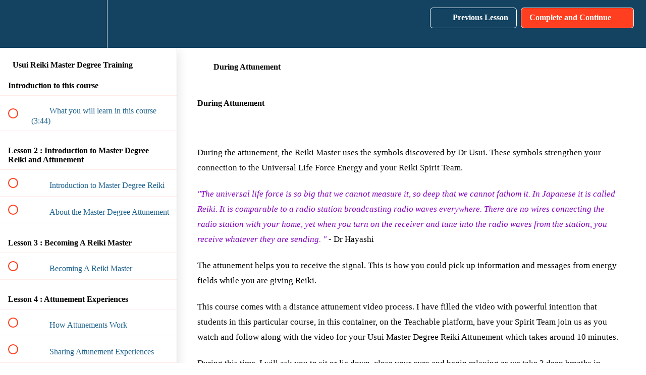

--- FILE ---
content_type: text/html; charset=utf-8
request_url: https://reikiwithkelly.teachable.com/courses/usui-reiki-master-degree-training/lectures/40775327
body_size: 33525
content:
<!DOCTYPE html>
<html>
  <head>
    <script src="https://releases.transloadit.com/uppy/v4.18.0/uppy.min.js"></script><link rel="stylesheet" href="https://releases.transloadit.com/uppy/v4.18.0/uppy.min.css" />
    <link href='https://static-media.hotmart.com/doW3sIVVD-y__fcXme_1r5cmOd8=/32x32/https://file-uploads.teachablecdn.com/6f3654d9272d40e9b5fa21cbd62049a1/0abcabac8aad433986d49610c8028a56' rel='icon' type='image/png'>

<link href='https://static-media.hotmart.com/_sdfqJK3QpqxLB3lg0Mq3kL-0Ro=/72x72/https://file-uploads.teachablecdn.com/6f3654d9272d40e9b5fa21cbd62049a1/0abcabac8aad433986d49610c8028a56' rel='apple-touch-icon' type='image/png'>

<link href='https://static-media.hotmart.com/RIfw4RE2IeWeqdH-HSqrHSSy2r8=/144x144/https://file-uploads.teachablecdn.com/6f3654d9272d40e9b5fa21cbd62049a1/0abcabac8aad433986d49610c8028a56' rel='apple-touch-icon' type='image/png'>

<link href='https://static-media.hotmart.com/F6QgTeZSa4nG9w-zx57FZXYXv4A=/320x345/https://uploads.teachablecdn.com/attachments/LAFm9xSqTCAi5nP9URBV_courses+with+kelly+paper+flowers2.png' rel='apple-touch-startup-image' type='image/png'>

<link href='https://static-media.hotmart.com/F8NccbuGB9LABk6ugAtTd2GT8vM=/640x690/https://uploads.teachablecdn.com/attachments/LAFm9xSqTCAi5nP9URBV_courses+with+kelly+paper+flowers2.png' rel='apple-touch-startup-image' type='image/png'>

<meta name='apple-mobile-web-app-capable' content='yes' />
<meta charset="UTF-8">
<meta name="csrf-param" content="authenticity_token" />
<meta name="csrf-token" content="UFhuBpM8U2SY6o6fNEcjMiDTVgcoJMpRNRnXv461ycYqvYqqLb43scalGu9_G_9Bs0pTAVA9CaHi0zp1zKb-7g" />
<link rel="stylesheet" href="https://fedora.teachablecdn.com/assets/bootstrap-748e653be2be27c8e709ced95eab64a05c870fcc9544b56e33dfe1a9a539317d.css" data-turbolinks-track="true" /><link href="https://teachable-themeable.learning.teachable.com/themecss/production/base.css?_=d69447fca3f3&amp;brand_course_heading=%23FFFFFF&amp;brand_heading=%23134361&amp;brand_homepage_heading=%23FFFFFF&amp;brand_navbar_fixed_text=%23FFFFFF&amp;brand_navbar_text=%23FFFFFF&amp;brand_primary=%23134361&amp;brand_secondary=%23ff3f20&amp;brand_text=%23134361&amp;font=OpenSans&amp;logged_out_homepage_background_image_overlay=0.0&amp;logged_out_homepage_background_image_url=https%3A%2F%2Fuploads.teachablecdn.com%2Fattachments%2FLAFm9xSqTCAi5nP9URBV_courses%2Bwith%2Bkelly%2Bpaper%2Bflowers2.png&amp;show_signup=false" rel="stylesheet" data-turbolinks-track="true"></link>
<title>During Attunement | Courses With Kelly</title>
<meta name="description" content="Complete your Reiki training and learn how to attune others to this powerful energy stream">
<link rel="canonical" href="https://courseswithkelly.teachable.com/courses/1700905/lectures/40775327">
<meta property="og:description" content="Complete your Reiki training and learn how to attune others to this powerful energy stream">
<meta property="og:image" content="https://uploads.teachablecdn.com/attachments/rodlkPrYRu2pPI5JFhuf_freepik+reiki+master1.png">
<meta property="og:title" content="During Attunement">
<meta property="og:type" content="website">
<meta property="og:url" content="https://courseswithkelly.teachable.com/courses/1700905/lectures/40775327">
<meta name="brand_video_player_color" content="#09A59A">
<meta name="site_title" content="Courses With Kelly">
<style></style>
<script src='//fast.wistia.com/assets/external/E-v1.js'></script>
<script
  src='https://www.recaptcha.net/recaptcha/api.js'
  async
  defer></script>



      <meta name="asset_host" content="https://fedora.teachablecdn.com">
     <script>
  (function () {
    const origCreateElement = Document.prototype.createElement;
    Document.prototype.createElement = function () {
      const el = origCreateElement.apply(this, arguments);
      if (arguments[0].toLowerCase() === "video") {
        const observer = new MutationObserver(() => {
          if (
            el.src &&
            el.src.startsWith("data:video") &&
            el.autoplay &&
            el.style.display === "none"
          ) {
            el.removeAttribute("autoplay");
            el.autoplay = false;
            el.style.display = "none";
            observer.disconnect();
          }
        });
        observer.observe(el, {
          attributes: true,
          attributeFilter: ["src", "autoplay", "style"],
        });
      }
      return el;
    };
  })();
</script>
<script src="https://fedora.teachablecdn.com/packs/student-globals--1463f1f1bdf1bb9a431c.js"></script><script src="https://fedora.teachablecdn.com/packs/student-legacy--38db0977d3748059802d.js"></script><script src="https://fedora.teachablecdn.com/packs/student--8dc1fd39145423779044.js"></script>
<meta id='iris-url' data-iris-url=https://eventable.internal.teachable.com />
<script type="text/javascript">
  window.heap=window.heap||[],heap.load=function(e,t){window.heap.appid=e,window.heap.config=t=t||{};var r=document.createElement("script");r.type="text/javascript",r.async=!0,r.src="https://cdn.heapanalytics.com/js/heap-"+e+".js";var a=document.getElementsByTagName("script")[0];a.parentNode.insertBefore(r,a);for(var n=function(e){return function(){heap.push([e].concat(Array.prototype.slice.call(arguments,0)))}},p=["addEventProperties","addUserProperties","clearEventProperties","identify","resetIdentity","removeEventProperty","setEventProperties","track","unsetEventProperty"],o=0;o<p.length;o++)heap[p[o]]=n(p[o])},heap.load("318805607");
  window.heapShouldTrackUser = true;
</script>


<script type="text/javascript">
  var _user_id = ''; // Set to the user's ID, username, or email address, or '' if not yet known.
  var _session_id = '8199fdd19035a579a5d5485510ed5536'; // Set to a unique session ID for the visitor's current browsing session.

  var _sift = window._sift = window._sift || [];
  _sift.push(['_setAccount', '2e541754ec']);
  _sift.push(['_setUserId', _user_id]);
  _sift.push(['_setSessionId', _session_id]);
  _sift.push(['_trackPageview']);

  (function() {
    function ls() {
      var e = document.createElement('script');
      e.src = 'https://cdn.sift.com/s.js';
      document.body.appendChild(e);
    }
    if (window.attachEvent) {
      window.attachEvent('onload', ls);
    } else {
      window.addEventListener('load', ls, false);
    }
  })();
</script>





<!-- Google tag (gtag.js) -->
<script async src="https://www.googletagmanager.com/gtag/js?id=G-SL8LSCXHSV"></script>
<script>
  window.dataLayer = window.dataLayer || [];
  function gtag(){dataLayer.push(arguments);}
  gtag('js', new Date());

  gtag('config', 'G-SL8LSCXHSV', {
    'user_id': '',
    'school_id': '1234908',
    'school_domain': 'courseswithkelly.teachable.com'
  });
</script>



<meta http-equiv="X-UA-Compatible" content="IE=edge">
<script type="text/javascript">window.NREUM||(NREUM={});NREUM.info={"beacon":"bam.nr-data.net","errorBeacon":"bam.nr-data.net","licenseKey":"NRBR-08e3a2ada38dc55a529","applicationID":"1065060701","transactionName":"dAxdTUFZXVQEQh0JAFQXRktWRR5LCV9F","queueTime":0,"applicationTime":360,"agent":""}</script>
<script type="text/javascript">(window.NREUM||(NREUM={})).init={privacy:{cookies_enabled:true},ajax:{deny_list:["bam.nr-data.net"]},feature_flags:["soft_nav"],distributed_tracing:{enabled:true}};(window.NREUM||(NREUM={})).loader_config={agentID:"1103368432",accountID:"4102727",trustKey:"27503",xpid:"UAcHU1FRDxABVFdXBwcHUVQA",licenseKey:"NRBR-08e3a2ada38dc55a529",applicationID:"1065060701",browserID:"1103368432"};;/*! For license information please see nr-loader-spa-1.308.0.min.js.LICENSE.txt */
(()=>{var e,t,r={384:(e,t,r)=>{"use strict";r.d(t,{NT:()=>a,US:()=>u,Zm:()=>o,bQ:()=>d,dV:()=>c,pV:()=>l});var n=r(6154),i=r(1863),s=r(1910);const a={beacon:"bam.nr-data.net",errorBeacon:"bam.nr-data.net"};function o(){return n.gm.NREUM||(n.gm.NREUM={}),void 0===n.gm.newrelic&&(n.gm.newrelic=n.gm.NREUM),n.gm.NREUM}function c(){let e=o();return e.o||(e.o={ST:n.gm.setTimeout,SI:n.gm.setImmediate||n.gm.setInterval,CT:n.gm.clearTimeout,XHR:n.gm.XMLHttpRequest,REQ:n.gm.Request,EV:n.gm.Event,PR:n.gm.Promise,MO:n.gm.MutationObserver,FETCH:n.gm.fetch,WS:n.gm.WebSocket},(0,s.i)(...Object.values(e.o))),e}function d(e,t){let r=o();r.initializedAgents??={},t.initializedAt={ms:(0,i.t)(),date:new Date},r.initializedAgents[e]=t}function u(e,t){o()[e]=t}function l(){return function(){let e=o();const t=e.info||{};e.info={beacon:a.beacon,errorBeacon:a.errorBeacon,...t}}(),function(){let e=o();const t=e.init||{};e.init={...t}}(),c(),function(){let e=o();const t=e.loader_config||{};e.loader_config={...t}}(),o()}},782:(e,t,r)=>{"use strict";r.d(t,{T:()=>n});const n=r(860).K7.pageViewTiming},860:(e,t,r)=>{"use strict";r.d(t,{$J:()=>u,K7:()=>c,P3:()=>d,XX:()=>i,Yy:()=>o,df:()=>s,qY:()=>n,v4:()=>a});const n="events",i="jserrors",s="browser/blobs",a="rum",o="browser/logs",c={ajax:"ajax",genericEvents:"generic_events",jserrors:i,logging:"logging",metrics:"metrics",pageAction:"page_action",pageViewEvent:"page_view_event",pageViewTiming:"page_view_timing",sessionReplay:"session_replay",sessionTrace:"session_trace",softNav:"soft_navigations",spa:"spa"},d={[c.pageViewEvent]:1,[c.pageViewTiming]:2,[c.metrics]:3,[c.jserrors]:4,[c.spa]:5,[c.ajax]:6,[c.sessionTrace]:7,[c.softNav]:8,[c.sessionReplay]:9,[c.logging]:10,[c.genericEvents]:11},u={[c.pageViewEvent]:a,[c.pageViewTiming]:n,[c.ajax]:n,[c.spa]:n,[c.softNav]:n,[c.metrics]:i,[c.jserrors]:i,[c.sessionTrace]:s,[c.sessionReplay]:s,[c.logging]:o,[c.genericEvents]:"ins"}},944:(e,t,r)=>{"use strict";r.d(t,{R:()=>i});var n=r(3241);function i(e,t){"function"==typeof console.debug&&(console.debug("New Relic Warning: https://github.com/newrelic/newrelic-browser-agent/blob/main/docs/warning-codes.md#".concat(e),t),(0,n.W)({agentIdentifier:null,drained:null,type:"data",name:"warn",feature:"warn",data:{code:e,secondary:t}}))}},993:(e,t,r)=>{"use strict";r.d(t,{A$:()=>s,ET:()=>a,TZ:()=>o,p_:()=>i});var n=r(860);const i={ERROR:"ERROR",WARN:"WARN",INFO:"INFO",DEBUG:"DEBUG",TRACE:"TRACE"},s={OFF:0,ERROR:1,WARN:2,INFO:3,DEBUG:4,TRACE:5},a="log",o=n.K7.logging},1541:(e,t,r)=>{"use strict";r.d(t,{U:()=>i,f:()=>n});const n={MFE:"MFE",BA:"BA"};function i(e,t){if(2!==t?.harvestEndpointVersion)return{};const r=t.agentRef.runtime.appMetadata.agents[0].entityGuid;return e?{"source.id":e.id,"source.name":e.name,"source.type":e.type,"parent.id":e.parent?.id||r,"parent.type":e.parent?.type||n.BA}:{"entity.guid":r,appId:t.agentRef.info.applicationID}}},1687:(e,t,r)=>{"use strict";r.d(t,{Ak:()=>d,Ze:()=>h,x3:()=>u});var n=r(3241),i=r(7836),s=r(3606),a=r(860),o=r(2646);const c={};function d(e,t){const r={staged:!1,priority:a.P3[t]||0};l(e),c[e].get(t)||c[e].set(t,r)}function u(e,t){e&&c[e]&&(c[e].get(t)&&c[e].delete(t),p(e,t,!1),c[e].size&&f(e))}function l(e){if(!e)throw new Error("agentIdentifier required");c[e]||(c[e]=new Map)}function h(e="",t="feature",r=!1){if(l(e),!e||!c[e].get(t)||r)return p(e,t);c[e].get(t).staged=!0,f(e)}function f(e){const t=Array.from(c[e]);t.every(([e,t])=>t.staged)&&(t.sort((e,t)=>e[1].priority-t[1].priority),t.forEach(([t])=>{c[e].delete(t),p(e,t)}))}function p(e,t,r=!0){const a=e?i.ee.get(e):i.ee,c=s.i.handlers;if(!a.aborted&&a.backlog&&c){if((0,n.W)({agentIdentifier:e,type:"lifecycle",name:"drain",feature:t}),r){const e=a.backlog[t],r=c[t];if(r){for(let t=0;e&&t<e.length;++t)g(e[t],r);Object.entries(r).forEach(([e,t])=>{Object.values(t||{}).forEach(t=>{t[0]?.on&&t[0]?.context()instanceof o.y&&t[0].on(e,t[1])})})}}a.isolatedBacklog||delete c[t],a.backlog[t]=null,a.emit("drain-"+t,[])}}function g(e,t){var r=e[1];Object.values(t[r]||{}).forEach(t=>{var r=e[0];if(t[0]===r){var n=t[1],i=e[3],s=e[2];n.apply(i,s)}})}},1738:(e,t,r)=>{"use strict";r.d(t,{U:()=>f,Y:()=>h});var n=r(3241),i=r(9908),s=r(1863),a=r(944),o=r(5701),c=r(3969),d=r(8362),u=r(860),l=r(4261);function h(e,t,r,s){const h=s||r;!h||h[e]&&h[e]!==d.d.prototype[e]||(h[e]=function(){(0,i.p)(c.xV,["API/"+e+"/called"],void 0,u.K7.metrics,r.ee),(0,n.W)({agentIdentifier:r.agentIdentifier,drained:!!o.B?.[r.agentIdentifier],type:"data",name:"api",feature:l.Pl+e,data:{}});try{return t.apply(this,arguments)}catch(e){(0,a.R)(23,e)}})}function f(e,t,r,n,a){const o=e.info;null===r?delete o.jsAttributes[t]:o.jsAttributes[t]=r,(a||null===r)&&(0,i.p)(l.Pl+n,[(0,s.t)(),t,r],void 0,"session",e.ee)}},1741:(e,t,r)=>{"use strict";r.d(t,{W:()=>s});var n=r(944),i=r(4261);class s{#e(e,...t){if(this[e]!==s.prototype[e])return this[e](...t);(0,n.R)(35,e)}addPageAction(e,t){return this.#e(i.hG,e,t)}register(e){return this.#e(i.eY,e)}recordCustomEvent(e,t){return this.#e(i.fF,e,t)}setPageViewName(e,t){return this.#e(i.Fw,e,t)}setCustomAttribute(e,t,r){return this.#e(i.cD,e,t,r)}noticeError(e,t){return this.#e(i.o5,e,t)}setUserId(e,t=!1){return this.#e(i.Dl,e,t)}setApplicationVersion(e){return this.#e(i.nb,e)}setErrorHandler(e){return this.#e(i.bt,e)}addRelease(e,t){return this.#e(i.k6,e,t)}log(e,t){return this.#e(i.$9,e,t)}start(){return this.#e(i.d3)}finished(e){return this.#e(i.BL,e)}recordReplay(){return this.#e(i.CH)}pauseReplay(){return this.#e(i.Tb)}addToTrace(e){return this.#e(i.U2,e)}setCurrentRouteName(e){return this.#e(i.PA,e)}interaction(e){return this.#e(i.dT,e)}wrapLogger(e,t,r){return this.#e(i.Wb,e,t,r)}measure(e,t){return this.#e(i.V1,e,t)}consent(e){return this.#e(i.Pv,e)}}},1863:(e,t,r)=>{"use strict";function n(){return Math.floor(performance.now())}r.d(t,{t:()=>n})},1910:(e,t,r)=>{"use strict";r.d(t,{i:()=>s});var n=r(944);const i=new Map;function s(...e){return e.every(e=>{if(i.has(e))return i.get(e);const t="function"==typeof e?e.toString():"",r=t.includes("[native code]"),s=t.includes("nrWrapper");return r||s||(0,n.R)(64,e?.name||t),i.set(e,r),r})}},2555:(e,t,r)=>{"use strict";r.d(t,{D:()=>o,f:()=>a});var n=r(384),i=r(8122);const s={beacon:n.NT.beacon,errorBeacon:n.NT.errorBeacon,licenseKey:void 0,applicationID:void 0,sa:void 0,queueTime:void 0,applicationTime:void 0,ttGuid:void 0,user:void 0,account:void 0,product:void 0,extra:void 0,jsAttributes:{},userAttributes:void 0,atts:void 0,transactionName:void 0,tNamePlain:void 0};function a(e){try{return!!e.licenseKey&&!!e.errorBeacon&&!!e.applicationID}catch(e){return!1}}const o=e=>(0,i.a)(e,s)},2614:(e,t,r)=>{"use strict";r.d(t,{BB:()=>a,H3:()=>n,g:()=>d,iL:()=>c,tS:()=>o,uh:()=>i,wk:()=>s});const n="NRBA",i="SESSION",s=144e5,a=18e5,o={STARTED:"session-started",PAUSE:"session-pause",RESET:"session-reset",RESUME:"session-resume",UPDATE:"session-update"},c={SAME_TAB:"same-tab",CROSS_TAB:"cross-tab"},d={OFF:0,FULL:1,ERROR:2}},2646:(e,t,r)=>{"use strict";r.d(t,{y:()=>n});class n{constructor(e){this.contextId=e}}},2843:(e,t,r)=>{"use strict";r.d(t,{G:()=>s,u:()=>i});var n=r(3878);function i(e,t=!1,r,i){(0,n.DD)("visibilitychange",function(){if(t)return void("hidden"===document.visibilityState&&e());e(document.visibilityState)},r,i)}function s(e,t,r){(0,n.sp)("pagehide",e,t,r)}},3241:(e,t,r)=>{"use strict";r.d(t,{W:()=>s});var n=r(6154);const i="newrelic";function s(e={}){try{n.gm.dispatchEvent(new CustomEvent(i,{detail:e}))}catch(e){}}},3304:(e,t,r)=>{"use strict";r.d(t,{A:()=>s});var n=r(7836);const i=()=>{const e=new WeakSet;return(t,r)=>{if("object"==typeof r&&null!==r){if(e.has(r))return;e.add(r)}return r}};function s(e){try{return JSON.stringify(e,i())??""}catch(e){try{n.ee.emit("internal-error",[e])}catch(e){}return""}}},3333:(e,t,r)=>{"use strict";r.d(t,{$v:()=>u,TZ:()=>n,Xh:()=>c,Zp:()=>i,kd:()=>d,mq:()=>o,nf:()=>a,qN:()=>s});const n=r(860).K7.genericEvents,i=["auxclick","click","copy","keydown","paste","scrollend"],s=["focus","blur"],a=4,o=1e3,c=2e3,d=["PageAction","UserAction","BrowserPerformance"],u={RESOURCES:"experimental.resources",REGISTER:"register"}},3434:(e,t,r)=>{"use strict";r.d(t,{Jt:()=>s,YM:()=>d});var n=r(7836),i=r(5607);const s="nr@original:".concat(i.W),a=50;var o=Object.prototype.hasOwnProperty,c=!1;function d(e,t){return e||(e=n.ee),r.inPlace=function(e,t,n,i,s){n||(n="");const a="-"===n.charAt(0);for(let o=0;o<t.length;o++){const c=t[o],d=e[c];l(d)||(e[c]=r(d,a?c+n:n,i,c,s))}},r.flag=s,r;function r(t,r,n,c,d){return l(t)?t:(r||(r=""),nrWrapper[s]=t,function(e,t,r){if(Object.defineProperty&&Object.keys)try{return Object.keys(e).forEach(function(r){Object.defineProperty(t,r,{get:function(){return e[r]},set:function(t){return e[r]=t,t}})}),t}catch(e){u([e],r)}for(var n in e)o.call(e,n)&&(t[n]=e[n])}(t,nrWrapper,e),nrWrapper);function nrWrapper(){var s,o,l,h;let f;try{o=this,s=[...arguments],l="function"==typeof n?n(s,o):n||{}}catch(t){u([t,"",[s,o,c],l],e)}i(r+"start",[s,o,c],l,d);const p=performance.now();let g;try{return h=t.apply(o,s),g=performance.now(),h}catch(e){throw g=performance.now(),i(r+"err",[s,o,e],l,d),f=e,f}finally{const e=g-p,t={start:p,end:g,duration:e,isLongTask:e>=a,methodName:c,thrownError:f};t.isLongTask&&i("long-task",[t,o],l,d),i(r+"end",[s,o,h],l,d)}}}function i(r,n,i,s){if(!c||t){var a=c;c=!0;try{e.emit(r,n,i,t,s)}catch(t){u([t,r,n,i],e)}c=a}}}function u(e,t){t||(t=n.ee);try{t.emit("internal-error",e)}catch(e){}}function l(e){return!(e&&"function"==typeof e&&e.apply&&!e[s])}},3606:(e,t,r)=>{"use strict";r.d(t,{i:()=>s});var n=r(9908);s.on=a;var i=s.handlers={};function s(e,t,r,s){a(s||n.d,i,e,t,r)}function a(e,t,r,i,s){s||(s="feature"),e||(e=n.d);var a=t[s]=t[s]||{};(a[r]=a[r]||[]).push([e,i])}},3738:(e,t,r)=>{"use strict";r.d(t,{He:()=>i,Kp:()=>o,Lc:()=>d,Rz:()=>u,TZ:()=>n,bD:()=>s,d3:()=>a,jx:()=>l,sl:()=>h,uP:()=>c});const n=r(860).K7.sessionTrace,i="bstResource",s="resource",a="-start",o="-end",c="fn"+a,d="fn"+o,u="pushState",l=1e3,h=3e4},3785:(e,t,r)=>{"use strict";r.d(t,{R:()=>c,b:()=>d});var n=r(9908),i=r(1863),s=r(860),a=r(3969),o=r(993);function c(e,t,r={},c=o.p_.INFO,d=!0,u,l=(0,i.t)()){(0,n.p)(a.xV,["API/logging/".concat(c.toLowerCase(),"/called")],void 0,s.K7.metrics,e),(0,n.p)(o.ET,[l,t,r,c,d,u],void 0,s.K7.logging,e)}function d(e){return"string"==typeof e&&Object.values(o.p_).some(t=>t===e.toUpperCase().trim())}},3878:(e,t,r)=>{"use strict";function n(e,t){return{capture:e,passive:!1,signal:t}}function i(e,t,r=!1,i){window.addEventListener(e,t,n(r,i))}function s(e,t,r=!1,i){document.addEventListener(e,t,n(r,i))}r.d(t,{DD:()=>s,jT:()=>n,sp:()=>i})},3962:(e,t,r)=>{"use strict";r.d(t,{AM:()=>a,O2:()=>l,OV:()=>s,Qu:()=>h,TZ:()=>c,ih:()=>f,pP:()=>o,t1:()=>u,tC:()=>i,wD:()=>d});var n=r(860);const i=["click","keydown","submit"],s="popstate",a="api",o="initialPageLoad",c=n.K7.softNav,d=5e3,u=500,l={INITIAL_PAGE_LOAD:"",ROUTE_CHANGE:1,UNSPECIFIED:2},h={INTERACTION:1,AJAX:2,CUSTOM_END:3,CUSTOM_TRACER:4},f={IP:"in progress",PF:"pending finish",FIN:"finished",CAN:"cancelled"}},3969:(e,t,r)=>{"use strict";r.d(t,{TZ:()=>n,XG:()=>o,rs:()=>i,xV:()=>a,z_:()=>s});const n=r(860).K7.metrics,i="sm",s="cm",a="storeSupportabilityMetrics",o="storeEventMetrics"},4234:(e,t,r)=>{"use strict";r.d(t,{W:()=>s});var n=r(7836),i=r(1687);class s{constructor(e,t){this.agentIdentifier=e,this.ee=n.ee.get(e),this.featureName=t,this.blocked=!1}deregisterDrain(){(0,i.x3)(this.agentIdentifier,this.featureName)}}},4261:(e,t,r)=>{"use strict";r.d(t,{$9:()=>u,BL:()=>c,CH:()=>p,Dl:()=>R,Fw:()=>w,PA:()=>v,Pl:()=>n,Pv:()=>A,Tb:()=>h,U2:()=>a,V1:()=>E,Wb:()=>T,bt:()=>y,cD:()=>b,d3:()=>x,dT:()=>d,eY:()=>g,fF:()=>f,hG:()=>s,hw:()=>i,k6:()=>o,nb:()=>m,o5:()=>l});const n="api-",i=n+"ixn-",s="addPageAction",a="addToTrace",o="addRelease",c="finished",d="interaction",u="log",l="noticeError",h="pauseReplay",f="recordCustomEvent",p="recordReplay",g="register",m="setApplicationVersion",v="setCurrentRouteName",b="setCustomAttribute",y="setErrorHandler",w="setPageViewName",R="setUserId",x="start",T="wrapLogger",E="measure",A="consent"},5205:(e,t,r)=>{"use strict";r.d(t,{j:()=>S});var n=r(384),i=r(1741);var s=r(2555),a=r(3333);const o=e=>{if(!e||"string"!=typeof e)return!1;try{document.createDocumentFragment().querySelector(e)}catch{return!1}return!0};var c=r(2614),d=r(944),u=r(8122);const l="[data-nr-mask]",h=e=>(0,u.a)(e,(()=>{const e={feature_flags:[],experimental:{allow_registered_children:!1,resources:!1},mask_selector:"*",block_selector:"[data-nr-block]",mask_input_options:{color:!1,date:!1,"datetime-local":!1,email:!1,month:!1,number:!1,range:!1,search:!1,tel:!1,text:!1,time:!1,url:!1,week:!1,textarea:!1,select:!1,password:!0}};return{ajax:{deny_list:void 0,block_internal:!0,enabled:!0,autoStart:!0},api:{get allow_registered_children(){return e.feature_flags.includes(a.$v.REGISTER)||e.experimental.allow_registered_children},set allow_registered_children(t){e.experimental.allow_registered_children=t},duplicate_registered_data:!1},browser_consent_mode:{enabled:!1},distributed_tracing:{enabled:void 0,exclude_newrelic_header:void 0,cors_use_newrelic_header:void 0,cors_use_tracecontext_headers:void 0,allowed_origins:void 0},get feature_flags(){return e.feature_flags},set feature_flags(t){e.feature_flags=t},generic_events:{enabled:!0,autoStart:!0},harvest:{interval:30},jserrors:{enabled:!0,autoStart:!0},logging:{enabled:!0,autoStart:!0},metrics:{enabled:!0,autoStart:!0},obfuscate:void 0,page_action:{enabled:!0},page_view_event:{enabled:!0,autoStart:!0},page_view_timing:{enabled:!0,autoStart:!0},performance:{capture_marks:!1,capture_measures:!1,capture_detail:!0,resources:{get enabled(){return e.feature_flags.includes(a.$v.RESOURCES)||e.experimental.resources},set enabled(t){e.experimental.resources=t},asset_types:[],first_party_domains:[],ignore_newrelic:!0}},privacy:{cookies_enabled:!0},proxy:{assets:void 0,beacon:void 0},session:{expiresMs:c.wk,inactiveMs:c.BB},session_replay:{autoStart:!0,enabled:!1,preload:!1,sampling_rate:10,error_sampling_rate:100,collect_fonts:!1,inline_images:!1,fix_stylesheets:!0,mask_all_inputs:!0,get mask_text_selector(){return e.mask_selector},set mask_text_selector(t){o(t)?e.mask_selector="".concat(t,",").concat(l):""===t||null===t?e.mask_selector=l:(0,d.R)(5,t)},get block_class(){return"nr-block"},get ignore_class(){return"nr-ignore"},get mask_text_class(){return"nr-mask"},get block_selector(){return e.block_selector},set block_selector(t){o(t)?e.block_selector+=",".concat(t):""!==t&&(0,d.R)(6,t)},get mask_input_options(){return e.mask_input_options},set mask_input_options(t){t&&"object"==typeof t?e.mask_input_options={...t,password:!0}:(0,d.R)(7,t)}},session_trace:{enabled:!0,autoStart:!0},soft_navigations:{enabled:!0,autoStart:!0},spa:{enabled:!0,autoStart:!0},ssl:void 0,user_actions:{enabled:!0,elementAttributes:["id","className","tagName","type"]}}})());var f=r(6154),p=r(9324);let g=0;const m={buildEnv:p.F3,distMethod:p.Xs,version:p.xv,originTime:f.WN},v={consented:!1},b={appMetadata:{},get consented(){return this.session?.state?.consent||v.consented},set consented(e){v.consented=e},customTransaction:void 0,denyList:void 0,disabled:!1,harvester:void 0,isolatedBacklog:!1,isRecording:!1,loaderType:void 0,maxBytes:3e4,obfuscator:void 0,onerror:void 0,ptid:void 0,releaseIds:{},session:void 0,timeKeeper:void 0,registeredEntities:[],jsAttributesMetadata:{bytes:0},get harvestCount(){return++g}},y=e=>{const t=(0,u.a)(e,b),r=Object.keys(m).reduce((e,t)=>(e[t]={value:m[t],writable:!1,configurable:!0,enumerable:!0},e),{});return Object.defineProperties(t,r)};var w=r(5701);const R=e=>{const t=e.startsWith("http");e+="/",r.p=t?e:"https://"+e};var x=r(7836),T=r(3241);const E={accountID:void 0,trustKey:void 0,agentID:void 0,licenseKey:void 0,applicationID:void 0,xpid:void 0},A=e=>(0,u.a)(e,E),_=new Set;function S(e,t={},r,a){let{init:o,info:c,loader_config:d,runtime:u={},exposed:l=!0}=t;if(!c){const e=(0,n.pV)();o=e.init,c=e.info,d=e.loader_config}e.init=h(o||{}),e.loader_config=A(d||{}),c.jsAttributes??={},f.bv&&(c.jsAttributes.isWorker=!0),e.info=(0,s.D)(c);const p=e.init,g=[c.beacon,c.errorBeacon];_.has(e.agentIdentifier)||(p.proxy.assets&&(R(p.proxy.assets),g.push(p.proxy.assets)),p.proxy.beacon&&g.push(p.proxy.beacon),e.beacons=[...g],function(e){const t=(0,n.pV)();Object.getOwnPropertyNames(i.W.prototype).forEach(r=>{const n=i.W.prototype[r];if("function"!=typeof n||"constructor"===n)return;let s=t[r];e[r]&&!1!==e.exposed&&"micro-agent"!==e.runtime?.loaderType&&(t[r]=(...t)=>{const n=e[r](...t);return s?s(...t):n})})}(e),(0,n.US)("activatedFeatures",w.B)),u.denyList=[...p.ajax.deny_list||[],...p.ajax.block_internal?g:[]],u.ptid=e.agentIdentifier,u.loaderType=r,e.runtime=y(u),_.has(e.agentIdentifier)||(e.ee=x.ee.get(e.agentIdentifier),e.exposed=l,(0,T.W)({agentIdentifier:e.agentIdentifier,drained:!!w.B?.[e.agentIdentifier],type:"lifecycle",name:"initialize",feature:void 0,data:e.config})),_.add(e.agentIdentifier)}},5270:(e,t,r)=>{"use strict";r.d(t,{Aw:()=>a,SR:()=>s,rF:()=>o});var n=r(384),i=r(7767);function s(e){return!!(0,n.dV)().o.MO&&(0,i.V)(e)&&!0===e?.session_trace.enabled}function a(e){return!0===e?.session_replay.preload&&s(e)}function o(e,t){try{if("string"==typeof t?.type){if("password"===t.type.toLowerCase())return"*".repeat(e?.length||0);if(void 0!==t?.dataset?.nrUnmask||t?.classList?.contains("nr-unmask"))return e}}catch(e){}return"string"==typeof e?e.replace(/[\S]/g,"*"):"*".repeat(e?.length||0)}},5289:(e,t,r)=>{"use strict";r.d(t,{GG:()=>a,Qr:()=>c,sB:()=>o});var n=r(3878),i=r(6389);function s(){return"undefined"==typeof document||"complete"===document.readyState}function a(e,t){if(s())return e();const r=(0,i.J)(e),a=setInterval(()=>{s()&&(clearInterval(a),r())},500);(0,n.sp)("load",r,t)}function o(e){if(s())return e();(0,n.DD)("DOMContentLoaded",e)}function c(e){if(s())return e();(0,n.sp)("popstate",e)}},5607:(e,t,r)=>{"use strict";r.d(t,{W:()=>n});const n=(0,r(9566).bz)()},5701:(e,t,r)=>{"use strict";r.d(t,{B:()=>s,t:()=>a});var n=r(3241);const i=new Set,s={};function a(e,t){const r=t.agentIdentifier;s[r]??={},e&&"object"==typeof e&&(i.has(r)||(t.ee.emit("rumresp",[e]),s[r]=e,i.add(r),(0,n.W)({agentIdentifier:r,loaded:!0,drained:!0,type:"lifecycle",name:"load",feature:void 0,data:e})))}},6154:(e,t,r)=>{"use strict";r.d(t,{OF:()=>d,RI:()=>i,WN:()=>h,bv:()=>s,eN:()=>f,gm:()=>a,lR:()=>l,m:()=>c,mw:()=>o,sb:()=>u});var n=r(1863);const i="undefined"!=typeof window&&!!window.document,s="undefined"!=typeof WorkerGlobalScope&&("undefined"!=typeof self&&self instanceof WorkerGlobalScope&&self.navigator instanceof WorkerNavigator||"undefined"!=typeof globalThis&&globalThis instanceof WorkerGlobalScope&&globalThis.navigator instanceof WorkerNavigator),a=i?window:"undefined"!=typeof WorkerGlobalScope&&("undefined"!=typeof self&&self instanceof WorkerGlobalScope&&self||"undefined"!=typeof globalThis&&globalThis instanceof WorkerGlobalScope&&globalThis),o=Boolean("hidden"===a?.document?.visibilityState),c=""+a?.location,d=/iPad|iPhone|iPod/.test(a.navigator?.userAgent),u=d&&"undefined"==typeof SharedWorker,l=(()=>{const e=a.navigator?.userAgent?.match(/Firefox[/\s](\d+\.\d+)/);return Array.isArray(e)&&e.length>=2?+e[1]:0})(),h=Date.now()-(0,n.t)(),f=()=>"undefined"!=typeof PerformanceNavigationTiming&&a?.performance?.getEntriesByType("navigation")?.[0]?.responseStart},6344:(e,t,r)=>{"use strict";r.d(t,{BB:()=>u,Qb:()=>l,TZ:()=>i,Ug:()=>a,Vh:()=>s,_s:()=>o,bc:()=>d,yP:()=>c});var n=r(2614);const i=r(860).K7.sessionReplay,s="errorDuringReplay",a=.12,o={DomContentLoaded:0,Load:1,FullSnapshot:2,IncrementalSnapshot:3,Meta:4,Custom:5},c={[n.g.ERROR]:15e3,[n.g.FULL]:3e5,[n.g.OFF]:0},d={RESET:{message:"Session was reset",sm:"Reset"},IMPORT:{message:"Recorder failed to import",sm:"Import"},TOO_MANY:{message:"429: Too Many Requests",sm:"Too-Many"},TOO_BIG:{message:"Payload was too large",sm:"Too-Big"},CROSS_TAB:{message:"Session Entity was set to OFF on another tab",sm:"Cross-Tab"},ENTITLEMENTS:{message:"Session Replay is not allowed and will not be started",sm:"Entitlement"}},u=5e3,l={API:"api",RESUME:"resume",SWITCH_TO_FULL:"switchToFull",INITIALIZE:"initialize",PRELOAD:"preload"}},6389:(e,t,r)=>{"use strict";function n(e,t=500,r={}){const n=r?.leading||!1;let i;return(...r)=>{n&&void 0===i&&(e.apply(this,r),i=setTimeout(()=>{i=clearTimeout(i)},t)),n||(clearTimeout(i),i=setTimeout(()=>{e.apply(this,r)},t))}}function i(e){let t=!1;return(...r)=>{t||(t=!0,e.apply(this,r))}}r.d(t,{J:()=>i,s:()=>n})},6630:(e,t,r)=>{"use strict";r.d(t,{T:()=>n});const n=r(860).K7.pageViewEvent},6774:(e,t,r)=>{"use strict";r.d(t,{T:()=>n});const n=r(860).K7.jserrors},7295:(e,t,r)=>{"use strict";r.d(t,{Xv:()=>a,gX:()=>i,iW:()=>s});var n=[];function i(e){if(!e||s(e))return!1;if(0===n.length)return!0;if("*"===n[0].hostname)return!1;for(var t=0;t<n.length;t++){var r=n[t];if(r.hostname.test(e.hostname)&&r.pathname.test(e.pathname))return!1}return!0}function s(e){return void 0===e.hostname}function a(e){if(n=[],e&&e.length)for(var t=0;t<e.length;t++){let r=e[t];if(!r)continue;if("*"===r)return void(n=[{hostname:"*"}]);0===r.indexOf("http://")?r=r.substring(7):0===r.indexOf("https://")&&(r=r.substring(8));const i=r.indexOf("/");let s,a;i>0?(s=r.substring(0,i),a=r.substring(i)):(s=r,a="*");let[c]=s.split(":");n.push({hostname:o(c),pathname:o(a,!0)})}}function o(e,t=!1){const r=e.replace(/[.+?^${}()|[\]\\]/g,e=>"\\"+e).replace(/\*/g,".*?");return new RegExp((t?"^":"")+r+"$")}},7485:(e,t,r)=>{"use strict";r.d(t,{D:()=>i});var n=r(6154);function i(e){if(0===(e||"").indexOf("data:"))return{protocol:"data"};try{const t=new URL(e,location.href),r={port:t.port,hostname:t.hostname,pathname:t.pathname,search:t.search,protocol:t.protocol.slice(0,t.protocol.indexOf(":")),sameOrigin:t.protocol===n.gm?.location?.protocol&&t.host===n.gm?.location?.host};return r.port&&""!==r.port||("http:"===t.protocol&&(r.port="80"),"https:"===t.protocol&&(r.port="443")),r.pathname&&""!==r.pathname?r.pathname.startsWith("/")||(r.pathname="/".concat(r.pathname)):r.pathname="/",r}catch(e){return{}}}},7699:(e,t,r)=>{"use strict";r.d(t,{It:()=>s,KC:()=>o,No:()=>i,qh:()=>a});var n=r(860);const i=16e3,s=1e6,a="SESSION_ERROR",o={[n.K7.logging]:!0,[n.K7.genericEvents]:!1,[n.K7.jserrors]:!1,[n.K7.ajax]:!1}},7767:(e,t,r)=>{"use strict";r.d(t,{V:()=>i});var n=r(6154);const i=e=>n.RI&&!0===e?.privacy.cookies_enabled},7836:(e,t,r)=>{"use strict";r.d(t,{P:()=>o,ee:()=>c});var n=r(384),i=r(8990),s=r(2646),a=r(5607);const o="nr@context:".concat(a.W),c=function e(t,r){var n={},a={},u={},l=!1;try{l=16===r.length&&d.initializedAgents?.[r]?.runtime.isolatedBacklog}catch(e){}var h={on:p,addEventListener:p,removeEventListener:function(e,t){var r=n[e];if(!r)return;for(var i=0;i<r.length;i++)r[i]===t&&r.splice(i,1)},emit:function(e,r,n,i,s){!1!==s&&(s=!0);if(c.aborted&&!i)return;t&&s&&t.emit(e,r,n);var o=f(n);g(e).forEach(e=>{e.apply(o,r)});var d=v()[a[e]];d&&d.push([h,e,r,o]);return o},get:m,listeners:g,context:f,buffer:function(e,t){const r=v();if(t=t||"feature",h.aborted)return;Object.entries(e||{}).forEach(([e,n])=>{a[n]=t,t in r||(r[t]=[])})},abort:function(){h._aborted=!0,Object.keys(h.backlog).forEach(e=>{delete h.backlog[e]})},isBuffering:function(e){return!!v()[a[e]]},debugId:r,backlog:l?{}:t&&"object"==typeof t.backlog?t.backlog:{},isolatedBacklog:l};return Object.defineProperty(h,"aborted",{get:()=>{let e=h._aborted||!1;return e||(t&&(e=t.aborted),e)}}),h;function f(e){return e&&e instanceof s.y?e:e?(0,i.I)(e,o,()=>new s.y(o)):new s.y(o)}function p(e,t){n[e]=g(e).concat(t)}function g(e){return n[e]||[]}function m(t){return u[t]=u[t]||e(h,t)}function v(){return h.backlog}}(void 0,"globalEE"),d=(0,n.Zm)();d.ee||(d.ee=c)},8122:(e,t,r)=>{"use strict";r.d(t,{a:()=>i});var n=r(944);function i(e,t){try{if(!e||"object"!=typeof e)return(0,n.R)(3);if(!t||"object"!=typeof t)return(0,n.R)(4);const r=Object.create(Object.getPrototypeOf(t),Object.getOwnPropertyDescriptors(t)),s=0===Object.keys(r).length?e:r;for(let a in s)if(void 0!==e[a])try{if(null===e[a]){r[a]=null;continue}Array.isArray(e[a])&&Array.isArray(t[a])?r[a]=Array.from(new Set([...e[a],...t[a]])):"object"==typeof e[a]&&"object"==typeof t[a]?r[a]=i(e[a],t[a]):r[a]=e[a]}catch(e){r[a]||(0,n.R)(1,e)}return r}catch(e){(0,n.R)(2,e)}}},8139:(e,t,r)=>{"use strict";r.d(t,{u:()=>h});var n=r(7836),i=r(3434),s=r(8990),a=r(6154);const o={},c=a.gm.XMLHttpRequest,d="addEventListener",u="removeEventListener",l="nr@wrapped:".concat(n.P);function h(e){var t=function(e){return(e||n.ee).get("events")}(e);if(o[t.debugId]++)return t;o[t.debugId]=1;var r=(0,i.YM)(t,!0);function h(e){r.inPlace(e,[d,u],"-",p)}function p(e,t){return e[1]}return"getPrototypeOf"in Object&&(a.RI&&f(document,h),c&&f(c.prototype,h),f(a.gm,h)),t.on(d+"-start",function(e,t){var n=e[1];if(null!==n&&("function"==typeof n||"object"==typeof n)&&"newrelic"!==e[0]){var i=(0,s.I)(n,l,function(){var e={object:function(){if("function"!=typeof n.handleEvent)return;return n.handleEvent.apply(n,arguments)},function:n}[typeof n];return e?r(e,"fn-",null,e.name||"anonymous"):n});this.wrapped=e[1]=i}}),t.on(u+"-start",function(e){e[1]=this.wrapped||e[1]}),t}function f(e,t,...r){let n=e;for(;"object"==typeof n&&!Object.prototype.hasOwnProperty.call(n,d);)n=Object.getPrototypeOf(n);n&&t(n,...r)}},8362:(e,t,r)=>{"use strict";r.d(t,{d:()=>s});var n=r(9566),i=r(1741);class s extends i.W{agentIdentifier=(0,n.LA)(16)}},8374:(e,t,r)=>{r.nc=(()=>{try{return document?.currentScript?.nonce}catch(e){}return""})()},8990:(e,t,r)=>{"use strict";r.d(t,{I:()=>i});var n=Object.prototype.hasOwnProperty;function i(e,t,r){if(n.call(e,t))return e[t];var i=r();if(Object.defineProperty&&Object.keys)try{return Object.defineProperty(e,t,{value:i,writable:!0,enumerable:!1}),i}catch(e){}return e[t]=i,i}},9119:(e,t,r)=>{"use strict";r.d(t,{L:()=>s});var n=/([^?#]*)[^#]*(#[^?]*|$).*/,i=/([^?#]*)().*/;function s(e,t){return e?e.replace(t?n:i,"$1$2"):e}},9300:(e,t,r)=>{"use strict";r.d(t,{T:()=>n});const n=r(860).K7.ajax},9324:(e,t,r)=>{"use strict";r.d(t,{AJ:()=>a,F3:()=>i,Xs:()=>s,Yq:()=>o,xv:()=>n});const n="1.308.0",i="PROD",s="CDN",a="@newrelic/rrweb",o="1.0.1"},9566:(e,t,r)=>{"use strict";r.d(t,{LA:()=>o,ZF:()=>c,bz:()=>a,el:()=>d});var n=r(6154);const i="xxxxxxxx-xxxx-4xxx-yxxx-xxxxxxxxxxxx";function s(e,t){return e?15&e[t]:16*Math.random()|0}function a(){const e=n.gm?.crypto||n.gm?.msCrypto;let t,r=0;return e&&e.getRandomValues&&(t=e.getRandomValues(new Uint8Array(30))),i.split("").map(e=>"x"===e?s(t,r++).toString(16):"y"===e?(3&s()|8).toString(16):e).join("")}function o(e){const t=n.gm?.crypto||n.gm?.msCrypto;let r,i=0;t&&t.getRandomValues&&(r=t.getRandomValues(new Uint8Array(e)));const a=[];for(var o=0;o<e;o++)a.push(s(r,i++).toString(16));return a.join("")}function c(){return o(16)}function d(){return o(32)}},9908:(e,t,r)=>{"use strict";r.d(t,{d:()=>n,p:()=>i});var n=r(7836).ee.get("handle");function i(e,t,r,i,s){s?(s.buffer([e],i),s.emit(e,t,r)):(n.buffer([e],i),n.emit(e,t,r))}}},n={};function i(e){var t=n[e];if(void 0!==t)return t.exports;var s=n[e]={exports:{}};return r[e](s,s.exports,i),s.exports}i.m=r,i.d=(e,t)=>{for(var r in t)i.o(t,r)&&!i.o(e,r)&&Object.defineProperty(e,r,{enumerable:!0,get:t[r]})},i.f={},i.e=e=>Promise.all(Object.keys(i.f).reduce((t,r)=>(i.f[r](e,t),t),[])),i.u=e=>({212:"nr-spa-compressor",249:"nr-spa-recorder",478:"nr-spa"}[e]+"-1.308.0.min.js"),i.o=(e,t)=>Object.prototype.hasOwnProperty.call(e,t),e={},t="NRBA-1.308.0.PROD:",i.l=(r,n,s,a)=>{if(e[r])e[r].push(n);else{var o,c;if(void 0!==s)for(var d=document.getElementsByTagName("script"),u=0;u<d.length;u++){var l=d[u];if(l.getAttribute("src")==r||l.getAttribute("data-webpack")==t+s){o=l;break}}if(!o){c=!0;var h={478:"sha512-RSfSVnmHk59T/uIPbdSE0LPeqcEdF4/+XhfJdBuccH5rYMOEZDhFdtnh6X6nJk7hGpzHd9Ujhsy7lZEz/ORYCQ==",249:"sha512-ehJXhmntm85NSqW4MkhfQqmeKFulra3klDyY0OPDUE+sQ3GokHlPh1pmAzuNy//3j4ac6lzIbmXLvGQBMYmrkg==",212:"sha512-B9h4CR46ndKRgMBcK+j67uSR2RCnJfGefU+A7FrgR/k42ovXy5x/MAVFiSvFxuVeEk/pNLgvYGMp1cBSK/G6Fg=="};(o=document.createElement("script")).charset="utf-8",i.nc&&o.setAttribute("nonce",i.nc),o.setAttribute("data-webpack",t+s),o.src=r,0!==o.src.indexOf(window.location.origin+"/")&&(o.crossOrigin="anonymous"),h[a]&&(o.integrity=h[a])}e[r]=[n];var f=(t,n)=>{o.onerror=o.onload=null,clearTimeout(p);var i=e[r];if(delete e[r],o.parentNode&&o.parentNode.removeChild(o),i&&i.forEach(e=>e(n)),t)return t(n)},p=setTimeout(f.bind(null,void 0,{type:"timeout",target:o}),12e4);o.onerror=f.bind(null,o.onerror),o.onload=f.bind(null,o.onload),c&&document.head.appendChild(o)}},i.r=e=>{"undefined"!=typeof Symbol&&Symbol.toStringTag&&Object.defineProperty(e,Symbol.toStringTag,{value:"Module"}),Object.defineProperty(e,"__esModule",{value:!0})},i.p="https://js-agent.newrelic.com/",(()=>{var e={38:0,788:0};i.f.j=(t,r)=>{var n=i.o(e,t)?e[t]:void 0;if(0!==n)if(n)r.push(n[2]);else{var s=new Promise((r,i)=>n=e[t]=[r,i]);r.push(n[2]=s);var a=i.p+i.u(t),o=new Error;i.l(a,r=>{if(i.o(e,t)&&(0!==(n=e[t])&&(e[t]=void 0),n)){var s=r&&("load"===r.type?"missing":r.type),a=r&&r.target&&r.target.src;o.message="Loading chunk "+t+" failed: ("+s+": "+a+")",o.name="ChunkLoadError",o.type=s,o.request=a,n[1](o)}},"chunk-"+t,t)}};var t=(t,r)=>{var n,s,[a,o,c]=r,d=0;if(a.some(t=>0!==e[t])){for(n in o)i.o(o,n)&&(i.m[n]=o[n]);if(c)c(i)}for(t&&t(r);d<a.length;d++)s=a[d],i.o(e,s)&&e[s]&&e[s][0](),e[s]=0},r=self["webpackChunk:NRBA-1.308.0.PROD"]=self["webpackChunk:NRBA-1.308.0.PROD"]||[];r.forEach(t.bind(null,0)),r.push=t.bind(null,r.push.bind(r))})(),(()=>{"use strict";i(8374);var e=i(8362),t=i(860);const r=Object.values(t.K7);var n=i(5205);var s=i(9908),a=i(1863),o=i(4261),c=i(1738);var d=i(1687),u=i(4234),l=i(5289),h=i(6154),f=i(944),p=i(5270),g=i(7767),m=i(6389),v=i(7699);class b extends u.W{constructor(e,t){super(e.agentIdentifier,t),this.agentRef=e,this.abortHandler=void 0,this.featAggregate=void 0,this.loadedSuccessfully=void 0,this.onAggregateImported=new Promise(e=>{this.loadedSuccessfully=e}),this.deferred=Promise.resolve(),!1===e.init[this.featureName].autoStart?this.deferred=new Promise((t,r)=>{this.ee.on("manual-start-all",(0,m.J)(()=>{(0,d.Ak)(e.agentIdentifier,this.featureName),t()}))}):(0,d.Ak)(e.agentIdentifier,t)}importAggregator(e,t,r={}){if(this.featAggregate)return;const n=async()=>{let n;await this.deferred;try{if((0,g.V)(e.init)){const{setupAgentSession:t}=await i.e(478).then(i.bind(i,8766));n=t(e)}}catch(e){(0,f.R)(20,e),this.ee.emit("internal-error",[e]),(0,s.p)(v.qh,[e],void 0,this.featureName,this.ee)}try{if(!this.#t(this.featureName,n,e.init))return(0,d.Ze)(this.agentIdentifier,this.featureName),void this.loadedSuccessfully(!1);const{Aggregate:i}=await t();this.featAggregate=new i(e,r),e.runtime.harvester.initializedAggregates.push(this.featAggregate),this.loadedSuccessfully(!0)}catch(e){(0,f.R)(34,e),this.abortHandler?.(),(0,d.Ze)(this.agentIdentifier,this.featureName,!0),this.loadedSuccessfully(!1),this.ee&&this.ee.abort()}};h.RI?(0,l.GG)(()=>n(),!0):n()}#t(e,r,n){if(this.blocked)return!1;switch(e){case t.K7.sessionReplay:return(0,p.SR)(n)&&!!r;case t.K7.sessionTrace:return!!r;default:return!0}}}var y=i(6630),w=i(2614),R=i(3241);class x extends b{static featureName=y.T;constructor(e){var t;super(e,y.T),this.setupInspectionEvents(e.agentIdentifier),t=e,(0,c.Y)(o.Fw,function(e,r){"string"==typeof e&&("/"!==e.charAt(0)&&(e="/"+e),t.runtime.customTransaction=(r||"http://custom.transaction")+e,(0,s.p)(o.Pl+o.Fw,[(0,a.t)()],void 0,void 0,t.ee))},t),this.importAggregator(e,()=>i.e(478).then(i.bind(i,2467)))}setupInspectionEvents(e){const t=(t,r)=>{t&&(0,R.W)({agentIdentifier:e,timeStamp:t.timeStamp,loaded:"complete"===t.target.readyState,type:"window",name:r,data:t.target.location+""})};(0,l.sB)(e=>{t(e,"DOMContentLoaded")}),(0,l.GG)(e=>{t(e,"load")}),(0,l.Qr)(e=>{t(e,"navigate")}),this.ee.on(w.tS.UPDATE,(t,r)=>{(0,R.W)({agentIdentifier:e,type:"lifecycle",name:"session",data:r})})}}var T=i(384);class E extends e.d{constructor(e){var t;(super(),h.gm)?(this.features={},(0,T.bQ)(this.agentIdentifier,this),this.desiredFeatures=new Set(e.features||[]),this.desiredFeatures.add(x),(0,n.j)(this,e,e.loaderType||"agent"),t=this,(0,c.Y)(o.cD,function(e,r,n=!1){if("string"==typeof e){if(["string","number","boolean"].includes(typeof r)||null===r)return(0,c.U)(t,e,r,o.cD,n);(0,f.R)(40,typeof r)}else(0,f.R)(39,typeof e)},t),function(e){(0,c.Y)(o.Dl,function(t,r=!1){if("string"!=typeof t&&null!==t)return void(0,f.R)(41,typeof t);const n=e.info.jsAttributes["enduser.id"];r&&null!=n&&n!==t?(0,s.p)(o.Pl+"setUserIdAndResetSession",[t],void 0,"session",e.ee):(0,c.U)(e,"enduser.id",t,o.Dl,!0)},e)}(this),function(e){(0,c.Y)(o.nb,function(t){if("string"==typeof t||null===t)return(0,c.U)(e,"application.version",t,o.nb,!1);(0,f.R)(42,typeof t)},e)}(this),function(e){(0,c.Y)(o.d3,function(){e.ee.emit("manual-start-all")},e)}(this),function(e){(0,c.Y)(o.Pv,function(t=!0){if("boolean"==typeof t){if((0,s.p)(o.Pl+o.Pv,[t],void 0,"session",e.ee),e.runtime.consented=t,t){const t=e.features.page_view_event;t.onAggregateImported.then(e=>{const r=t.featAggregate;e&&!r.sentRum&&r.sendRum()})}}else(0,f.R)(65,typeof t)},e)}(this),this.run()):(0,f.R)(21)}get config(){return{info:this.info,init:this.init,loader_config:this.loader_config,runtime:this.runtime}}get api(){return this}run(){try{const e=function(e){const t={};return r.forEach(r=>{t[r]=!!e[r]?.enabled}),t}(this.init),n=[...this.desiredFeatures];n.sort((e,r)=>t.P3[e.featureName]-t.P3[r.featureName]),n.forEach(r=>{if(!e[r.featureName]&&r.featureName!==t.K7.pageViewEvent)return;if(r.featureName===t.K7.spa)return void(0,f.R)(67);const n=function(e){switch(e){case t.K7.ajax:return[t.K7.jserrors];case t.K7.sessionTrace:return[t.K7.ajax,t.K7.pageViewEvent];case t.K7.sessionReplay:return[t.K7.sessionTrace];case t.K7.pageViewTiming:return[t.K7.pageViewEvent];default:return[]}}(r.featureName).filter(e=>!(e in this.features));n.length>0&&(0,f.R)(36,{targetFeature:r.featureName,missingDependencies:n}),this.features[r.featureName]=new r(this)})}catch(e){(0,f.R)(22,e);for(const e in this.features)this.features[e].abortHandler?.();const t=(0,T.Zm)();delete t.initializedAgents[this.agentIdentifier]?.features,delete this.sharedAggregator;return t.ee.get(this.agentIdentifier).abort(),!1}}}var A=i(2843),_=i(782);class S extends b{static featureName=_.T;constructor(e){super(e,_.T),h.RI&&((0,A.u)(()=>(0,s.p)("docHidden",[(0,a.t)()],void 0,_.T,this.ee),!0),(0,A.G)(()=>(0,s.p)("winPagehide",[(0,a.t)()],void 0,_.T,this.ee)),this.importAggregator(e,()=>i.e(478).then(i.bind(i,9917))))}}var O=i(3969);class I extends b{static featureName=O.TZ;constructor(e){super(e,O.TZ),h.RI&&document.addEventListener("securitypolicyviolation",e=>{(0,s.p)(O.xV,["Generic/CSPViolation/Detected"],void 0,this.featureName,this.ee)}),this.importAggregator(e,()=>i.e(478).then(i.bind(i,6555)))}}var N=i(6774),P=i(3878),k=i(3304);class D{constructor(e,t,r,n,i){this.name="UncaughtError",this.message="string"==typeof e?e:(0,k.A)(e),this.sourceURL=t,this.line=r,this.column=n,this.__newrelic=i}}function C(e){return M(e)?e:new D(void 0!==e?.message?e.message:e,e?.filename||e?.sourceURL,e?.lineno||e?.line,e?.colno||e?.col,e?.__newrelic,e?.cause)}function j(e){const t="Unhandled Promise Rejection: ";if(!e?.reason)return;if(M(e.reason)){try{e.reason.message.startsWith(t)||(e.reason.message=t+e.reason.message)}catch(e){}return C(e.reason)}const r=C(e.reason);return(r.message||"").startsWith(t)||(r.message=t+r.message),r}function L(e){if(e.error instanceof SyntaxError&&!/:\d+$/.test(e.error.stack?.trim())){const t=new D(e.message,e.filename,e.lineno,e.colno,e.error.__newrelic,e.cause);return t.name=SyntaxError.name,t}return M(e.error)?e.error:C(e)}function M(e){return e instanceof Error&&!!e.stack}function H(e,r,n,i,o=(0,a.t)()){"string"==typeof e&&(e=new Error(e)),(0,s.p)("err",[e,o,!1,r,n.runtime.isRecording,void 0,i],void 0,t.K7.jserrors,n.ee),(0,s.p)("uaErr",[],void 0,t.K7.genericEvents,n.ee)}var B=i(1541),K=i(993),W=i(3785);function U(e,{customAttributes:t={},level:r=K.p_.INFO}={},n,i,s=(0,a.t)()){(0,W.R)(n.ee,e,t,r,!1,i,s)}function F(e,r,n,i,c=(0,a.t)()){(0,s.p)(o.Pl+o.hG,[c,e,r,i],void 0,t.K7.genericEvents,n.ee)}function V(e,r,n,i,c=(0,a.t)()){const{start:d,end:u,customAttributes:l}=r||{},h={customAttributes:l||{}};if("object"!=typeof h.customAttributes||"string"!=typeof e||0===e.length)return void(0,f.R)(57);const p=(e,t)=>null==e?t:"number"==typeof e?e:e instanceof PerformanceMark?e.startTime:Number.NaN;if(h.start=p(d,0),h.end=p(u,c),Number.isNaN(h.start)||Number.isNaN(h.end))(0,f.R)(57);else{if(h.duration=h.end-h.start,!(h.duration<0))return(0,s.p)(o.Pl+o.V1,[h,e,i],void 0,t.K7.genericEvents,n.ee),h;(0,f.R)(58)}}function G(e,r={},n,i,c=(0,a.t)()){(0,s.p)(o.Pl+o.fF,[c,e,r,i],void 0,t.K7.genericEvents,n.ee)}function z(e){(0,c.Y)(o.eY,function(t){return Y(e,t)},e)}function Y(e,r,n){(0,f.R)(54,"newrelic.register"),r||={},r.type=B.f.MFE,r.licenseKey||=e.info.licenseKey,r.blocked=!1,r.parent=n||{},Array.isArray(r.tags)||(r.tags=[]);const i={};r.tags.forEach(e=>{"name"!==e&&"id"!==e&&(i["source.".concat(e)]=!0)}),r.isolated??=!0;let o=()=>{};const c=e.runtime.registeredEntities;if(!r.isolated){const e=c.find(({metadata:{target:{id:e}}})=>e===r.id&&!r.isolated);if(e)return e}const d=e=>{r.blocked=!0,o=e};function u(e){return"string"==typeof e&&!!e.trim()&&e.trim().length<501||"number"==typeof e}e.init.api.allow_registered_children||d((0,m.J)(()=>(0,f.R)(55))),u(r.id)&&u(r.name)||d((0,m.J)(()=>(0,f.R)(48,r)));const l={addPageAction:(t,n={})=>g(F,[t,{...i,...n},e],r),deregister:()=>{d((0,m.J)(()=>(0,f.R)(68)))},log:(t,n={})=>g(U,[t,{...n,customAttributes:{...i,...n.customAttributes||{}}},e],r),measure:(t,n={})=>g(V,[t,{...n,customAttributes:{...i,...n.customAttributes||{}}},e],r),noticeError:(t,n={})=>g(H,[t,{...i,...n},e],r),register:(t={})=>g(Y,[e,t],l.metadata.target),recordCustomEvent:(t,n={})=>g(G,[t,{...i,...n},e],r),setApplicationVersion:e=>p("application.version",e),setCustomAttribute:(e,t)=>p(e,t),setUserId:e=>p("enduser.id",e),metadata:{customAttributes:i,target:r}},h=()=>(r.blocked&&o(),r.blocked);h()||c.push(l);const p=(e,t)=>{h()||(i[e]=t)},g=(r,n,i)=>{if(h())return;const o=(0,a.t)();(0,s.p)(O.xV,["API/register/".concat(r.name,"/called")],void 0,t.K7.metrics,e.ee);try{if(e.init.api.duplicate_registered_data&&"register"!==r.name){let e=n;if(n[1]instanceof Object){const t={"child.id":i.id,"child.type":i.type};e="customAttributes"in n[1]?[n[0],{...n[1],customAttributes:{...n[1].customAttributes,...t}},...n.slice(2)]:[n[0],{...n[1],...t},...n.slice(2)]}r(...e,void 0,o)}return r(...n,i,o)}catch(e){(0,f.R)(50,e)}};return l}class Z extends b{static featureName=N.T;constructor(e){var t;super(e,N.T),t=e,(0,c.Y)(o.o5,(e,r)=>H(e,r,t),t),function(e){(0,c.Y)(o.bt,function(t){e.runtime.onerror=t},e)}(e),function(e){let t=0;(0,c.Y)(o.k6,function(e,r){++t>10||(this.runtime.releaseIds[e.slice(-200)]=(""+r).slice(-200))},e)}(e),z(e);try{this.removeOnAbort=new AbortController}catch(e){}this.ee.on("internal-error",(t,r)=>{this.abortHandler&&(0,s.p)("ierr",[C(t),(0,a.t)(),!0,{},e.runtime.isRecording,r],void 0,this.featureName,this.ee)}),h.gm.addEventListener("unhandledrejection",t=>{this.abortHandler&&(0,s.p)("err",[j(t),(0,a.t)(),!1,{unhandledPromiseRejection:1},e.runtime.isRecording],void 0,this.featureName,this.ee)},(0,P.jT)(!1,this.removeOnAbort?.signal)),h.gm.addEventListener("error",t=>{this.abortHandler&&(0,s.p)("err",[L(t),(0,a.t)(),!1,{},e.runtime.isRecording],void 0,this.featureName,this.ee)},(0,P.jT)(!1,this.removeOnAbort?.signal)),this.abortHandler=this.#r,this.importAggregator(e,()=>i.e(478).then(i.bind(i,2176)))}#r(){this.removeOnAbort?.abort(),this.abortHandler=void 0}}var q=i(8990);let X=1;function J(e){const t=typeof e;return!e||"object"!==t&&"function"!==t?-1:e===h.gm?0:(0,q.I)(e,"nr@id",function(){return X++})}function Q(e){if("string"==typeof e&&e.length)return e.length;if("object"==typeof e){if("undefined"!=typeof ArrayBuffer&&e instanceof ArrayBuffer&&e.byteLength)return e.byteLength;if("undefined"!=typeof Blob&&e instanceof Blob&&e.size)return e.size;if(!("undefined"!=typeof FormData&&e instanceof FormData))try{return(0,k.A)(e).length}catch(e){return}}}var ee=i(8139),te=i(7836),re=i(3434);const ne={},ie=["open","send"];function se(e){var t=e||te.ee;const r=function(e){return(e||te.ee).get("xhr")}(t);if(void 0===h.gm.XMLHttpRequest)return r;if(ne[r.debugId]++)return r;ne[r.debugId]=1,(0,ee.u)(t);var n=(0,re.YM)(r),i=h.gm.XMLHttpRequest,s=h.gm.MutationObserver,a=h.gm.Promise,o=h.gm.setInterval,c="readystatechange",d=["onload","onerror","onabort","onloadstart","onloadend","onprogress","ontimeout"],u=[],l=h.gm.XMLHttpRequest=function(e){const t=new i(e),s=r.context(t);try{r.emit("new-xhr",[t],s),t.addEventListener(c,(a=s,function(){var e=this;e.readyState>3&&!a.resolved&&(a.resolved=!0,r.emit("xhr-resolved",[],e)),n.inPlace(e,d,"fn-",y)}),(0,P.jT)(!1))}catch(e){(0,f.R)(15,e);try{r.emit("internal-error",[e])}catch(e){}}var a;return t};function p(e,t){n.inPlace(t,["onreadystatechange"],"fn-",y)}if(function(e,t){for(var r in e)t[r]=e[r]}(i,l),l.prototype=i.prototype,n.inPlace(l.prototype,ie,"-xhr-",y),r.on("send-xhr-start",function(e,t){p(e,t),function(e){u.push(e),s&&(g?g.then(b):o?o(b):(m=-m,v.data=m))}(t)}),r.on("open-xhr-start",p),s){var g=a&&a.resolve();if(!o&&!a){var m=1,v=document.createTextNode(m);new s(b).observe(v,{characterData:!0})}}else t.on("fn-end",function(e){e[0]&&e[0].type===c||b()});function b(){for(var e=0;e<u.length;e++)p(0,u[e]);u.length&&(u=[])}function y(e,t){return t}return r}var ae="fetch-",oe=ae+"body-",ce=["arrayBuffer","blob","json","text","formData"],de=h.gm.Request,ue=h.gm.Response,le="prototype";const he={};function fe(e){const t=function(e){return(e||te.ee).get("fetch")}(e);if(!(de&&ue&&h.gm.fetch))return t;if(he[t.debugId]++)return t;function r(e,r,n){var i=e[r];"function"==typeof i&&(e[r]=function(){var e,r=[...arguments],s={};t.emit(n+"before-start",[r],s),s[te.P]&&s[te.P].dt&&(e=s[te.P].dt);var a=i.apply(this,r);return t.emit(n+"start",[r,e],a),a.then(function(e){return t.emit(n+"end",[null,e],a),e},function(e){throw t.emit(n+"end",[e],a),e})})}return he[t.debugId]=1,ce.forEach(e=>{r(de[le],e,oe),r(ue[le],e,oe)}),r(h.gm,"fetch",ae),t.on(ae+"end",function(e,r){var n=this;if(r){var i=r.headers.get("content-length");null!==i&&(n.rxSize=i),t.emit(ae+"done",[null,r],n)}else t.emit(ae+"done",[e],n)}),t}var pe=i(7485),ge=i(9566);class me{constructor(e){this.agentRef=e}generateTracePayload(e){const t=this.agentRef.loader_config;if(!this.shouldGenerateTrace(e)||!t)return null;var r=(t.accountID||"").toString()||null,n=(t.agentID||"").toString()||null,i=(t.trustKey||"").toString()||null;if(!r||!n)return null;var s=(0,ge.ZF)(),a=(0,ge.el)(),o=Date.now(),c={spanId:s,traceId:a,timestamp:o};return(e.sameOrigin||this.isAllowedOrigin(e)&&this.useTraceContextHeadersForCors())&&(c.traceContextParentHeader=this.generateTraceContextParentHeader(s,a),c.traceContextStateHeader=this.generateTraceContextStateHeader(s,o,r,n,i)),(e.sameOrigin&&!this.excludeNewrelicHeader()||!e.sameOrigin&&this.isAllowedOrigin(e)&&this.useNewrelicHeaderForCors())&&(c.newrelicHeader=this.generateTraceHeader(s,a,o,r,n,i)),c}generateTraceContextParentHeader(e,t){return"00-"+t+"-"+e+"-01"}generateTraceContextStateHeader(e,t,r,n,i){return i+"@nr=0-1-"+r+"-"+n+"-"+e+"----"+t}generateTraceHeader(e,t,r,n,i,s){if(!("function"==typeof h.gm?.btoa))return null;var a={v:[0,1],d:{ty:"Browser",ac:n,ap:i,id:e,tr:t,ti:r}};return s&&n!==s&&(a.d.tk=s),btoa((0,k.A)(a))}shouldGenerateTrace(e){return this.agentRef.init?.distributed_tracing?.enabled&&this.isAllowedOrigin(e)}isAllowedOrigin(e){var t=!1;const r=this.agentRef.init?.distributed_tracing;if(e.sameOrigin)t=!0;else if(r?.allowed_origins instanceof Array)for(var n=0;n<r.allowed_origins.length;n++){var i=(0,pe.D)(r.allowed_origins[n]);if(e.hostname===i.hostname&&e.protocol===i.protocol&&e.port===i.port){t=!0;break}}return t}excludeNewrelicHeader(){var e=this.agentRef.init?.distributed_tracing;return!!e&&!!e.exclude_newrelic_header}useNewrelicHeaderForCors(){var e=this.agentRef.init?.distributed_tracing;return!!e&&!1!==e.cors_use_newrelic_header}useTraceContextHeadersForCors(){var e=this.agentRef.init?.distributed_tracing;return!!e&&!!e.cors_use_tracecontext_headers}}var ve=i(9300),be=i(7295);function ye(e){return"string"==typeof e?e:e instanceof(0,T.dV)().o.REQ?e.url:h.gm?.URL&&e instanceof URL?e.href:void 0}var we=["load","error","abort","timeout"],Re=we.length,xe=(0,T.dV)().o.REQ,Te=(0,T.dV)().o.XHR;const Ee="X-NewRelic-App-Data";class Ae extends b{static featureName=ve.T;constructor(e){super(e,ve.T),this.dt=new me(e),this.handler=(e,t,r,n)=>(0,s.p)(e,t,r,n,this.ee);try{const e={xmlhttprequest:"xhr",fetch:"fetch",beacon:"beacon"};h.gm?.performance?.getEntriesByType("resource").forEach(r=>{if(r.initiatorType in e&&0!==r.responseStatus){const n={status:r.responseStatus},i={rxSize:r.transferSize,duration:Math.floor(r.duration),cbTime:0};_e(n,r.name),this.handler("xhr",[n,i,r.startTime,r.responseEnd,e[r.initiatorType]],void 0,t.K7.ajax)}})}catch(e){}fe(this.ee),se(this.ee),function(e,r,n,i){function o(e){var t=this;t.totalCbs=0,t.called=0,t.cbTime=0,t.end=T,t.ended=!1,t.xhrGuids={},t.lastSize=null,t.loadCaptureCalled=!1,t.params=this.params||{},t.metrics=this.metrics||{},t.latestLongtaskEnd=0,e.addEventListener("load",function(r){E(t,e)},(0,P.jT)(!1)),h.lR||e.addEventListener("progress",function(e){t.lastSize=e.loaded},(0,P.jT)(!1))}function c(e){this.params={method:e[0]},_e(this,e[1]),this.metrics={}}function d(t,r){e.loader_config.xpid&&this.sameOrigin&&r.setRequestHeader("X-NewRelic-ID",e.loader_config.xpid);var n=i.generateTracePayload(this.parsedOrigin);if(n){var s=!1;n.newrelicHeader&&(r.setRequestHeader("newrelic",n.newrelicHeader),s=!0),n.traceContextParentHeader&&(r.setRequestHeader("traceparent",n.traceContextParentHeader),n.traceContextStateHeader&&r.setRequestHeader("tracestate",n.traceContextStateHeader),s=!0),s&&(this.dt=n)}}function u(e,t){var n=this.metrics,i=e[0],s=this;if(n&&i){var o=Q(i);o&&(n.txSize=o)}this.startTime=(0,a.t)(),this.body=i,this.listener=function(e){try{"abort"!==e.type||s.loadCaptureCalled||(s.params.aborted=!0),("load"!==e.type||s.called===s.totalCbs&&(s.onloadCalled||"function"!=typeof t.onload)&&"function"==typeof s.end)&&s.end(t)}catch(e){try{r.emit("internal-error",[e])}catch(e){}}};for(var c=0;c<Re;c++)t.addEventListener(we[c],this.listener,(0,P.jT)(!1))}function l(e,t,r){this.cbTime+=e,t?this.onloadCalled=!0:this.called+=1,this.called!==this.totalCbs||!this.onloadCalled&&"function"==typeof r.onload||"function"!=typeof this.end||this.end(r)}function f(e,t){var r=""+J(e)+!!t;this.xhrGuids&&!this.xhrGuids[r]&&(this.xhrGuids[r]=!0,this.totalCbs+=1)}function p(e,t){var r=""+J(e)+!!t;this.xhrGuids&&this.xhrGuids[r]&&(delete this.xhrGuids[r],this.totalCbs-=1)}function g(){this.endTime=(0,a.t)()}function m(e,t){t instanceof Te&&"load"===e[0]&&r.emit("xhr-load-added",[e[1],e[2]],t)}function v(e,t){t instanceof Te&&"load"===e[0]&&r.emit("xhr-load-removed",[e[1],e[2]],t)}function b(e,t,r){t instanceof Te&&("onload"===r&&(this.onload=!0),("load"===(e[0]&&e[0].type)||this.onload)&&(this.xhrCbStart=(0,a.t)()))}function y(e,t){this.xhrCbStart&&r.emit("xhr-cb-time",[(0,a.t)()-this.xhrCbStart,this.onload,t],t)}function w(e){var t,r=e[1]||{};if("string"==typeof e[0]?0===(t=e[0]).length&&h.RI&&(t=""+h.gm.location.href):e[0]&&e[0].url?t=e[0].url:h.gm?.URL&&e[0]&&e[0]instanceof URL?t=e[0].href:"function"==typeof e[0].toString&&(t=e[0].toString()),"string"==typeof t&&0!==t.length){t&&(this.parsedOrigin=(0,pe.D)(t),this.sameOrigin=this.parsedOrigin.sameOrigin);var n=i.generateTracePayload(this.parsedOrigin);if(n&&(n.newrelicHeader||n.traceContextParentHeader))if(e[0]&&e[0].headers)o(e[0].headers,n)&&(this.dt=n);else{var s={};for(var a in r)s[a]=r[a];s.headers=new Headers(r.headers||{}),o(s.headers,n)&&(this.dt=n),e.length>1?e[1]=s:e.push(s)}}function o(e,t){var r=!1;return t.newrelicHeader&&(e.set("newrelic",t.newrelicHeader),r=!0),t.traceContextParentHeader&&(e.set("traceparent",t.traceContextParentHeader),t.traceContextStateHeader&&e.set("tracestate",t.traceContextStateHeader),r=!0),r}}function R(e,t){this.params={},this.metrics={},this.startTime=(0,a.t)(),this.dt=t,e.length>=1&&(this.target=e[0]),e.length>=2&&(this.opts=e[1]);var r=this.opts||{},n=this.target;_e(this,ye(n));var i=(""+(n&&n instanceof xe&&n.method||r.method||"GET")).toUpperCase();this.params.method=i,this.body=r.body,this.txSize=Q(r.body)||0}function x(e,r){if(this.endTime=(0,a.t)(),this.params||(this.params={}),(0,be.iW)(this.params))return;let i;this.params.status=r?r.status:0,"string"==typeof this.rxSize&&this.rxSize.length>0&&(i=+this.rxSize);const s={txSize:this.txSize,rxSize:i,duration:(0,a.t)()-this.startTime};n("xhr",[this.params,s,this.startTime,this.endTime,"fetch"],this,t.K7.ajax)}function T(e){const r=this.params,i=this.metrics;if(!this.ended){this.ended=!0;for(let t=0;t<Re;t++)e.removeEventListener(we[t],this.listener,!1);r.aborted||(0,be.iW)(r)||(i.duration=(0,a.t)()-this.startTime,this.loadCaptureCalled||4!==e.readyState?null==r.status&&(r.status=0):E(this,e),i.cbTime=this.cbTime,n("xhr",[r,i,this.startTime,this.endTime,"xhr"],this,t.K7.ajax))}}function E(e,n){e.params.status=n.status;var i=function(e,t){var r=e.responseType;return"json"===r&&null!==t?t:"arraybuffer"===r||"blob"===r||"json"===r?Q(e.response):"text"===r||""===r||void 0===r?Q(e.responseText):void 0}(n,e.lastSize);if(i&&(e.metrics.rxSize=i),e.sameOrigin&&n.getAllResponseHeaders().indexOf(Ee)>=0){var a=n.getResponseHeader(Ee);a&&((0,s.p)(O.rs,["Ajax/CrossApplicationTracing/Header/Seen"],void 0,t.K7.metrics,r),e.params.cat=a.split(", ").pop())}e.loadCaptureCalled=!0}r.on("new-xhr",o),r.on("open-xhr-start",c),r.on("open-xhr-end",d),r.on("send-xhr-start",u),r.on("xhr-cb-time",l),r.on("xhr-load-added",f),r.on("xhr-load-removed",p),r.on("xhr-resolved",g),r.on("addEventListener-end",m),r.on("removeEventListener-end",v),r.on("fn-end",y),r.on("fetch-before-start",w),r.on("fetch-start",R),r.on("fn-start",b),r.on("fetch-done",x)}(e,this.ee,this.handler,this.dt),this.importAggregator(e,()=>i.e(478).then(i.bind(i,3845)))}}function _e(e,t){var r=(0,pe.D)(t),n=e.params||e;n.hostname=r.hostname,n.port=r.port,n.protocol=r.protocol,n.host=r.hostname+":"+r.port,n.pathname=r.pathname,e.parsedOrigin=r,e.sameOrigin=r.sameOrigin}const Se={},Oe=["pushState","replaceState"];function Ie(e){const t=function(e){return(e||te.ee).get("history")}(e);return!h.RI||Se[t.debugId]++||(Se[t.debugId]=1,(0,re.YM)(t).inPlace(window.history,Oe,"-")),t}var Ne=i(3738);function Pe(e){(0,c.Y)(o.BL,function(r=Date.now()){const n=r-h.WN;n<0&&(0,f.R)(62,r),(0,s.p)(O.XG,[o.BL,{time:n}],void 0,t.K7.metrics,e.ee),e.addToTrace({name:o.BL,start:r,origin:"nr"}),(0,s.p)(o.Pl+o.hG,[n,o.BL],void 0,t.K7.genericEvents,e.ee)},e)}const{He:ke,bD:De,d3:Ce,Kp:je,TZ:Le,Lc:Me,uP:He,Rz:Be}=Ne;class Ke extends b{static featureName=Le;constructor(e){var r;super(e,Le),r=e,(0,c.Y)(o.U2,function(e){if(!(e&&"object"==typeof e&&e.name&&e.start))return;const n={n:e.name,s:e.start-h.WN,e:(e.end||e.start)-h.WN,o:e.origin||"",t:"api"};n.s<0||n.e<0||n.e<n.s?(0,f.R)(61,{start:n.s,end:n.e}):(0,s.p)("bstApi",[n],void 0,t.K7.sessionTrace,r.ee)},r),Pe(e);if(!(0,g.V)(e.init))return void this.deregisterDrain();const n=this.ee;let d;Ie(n),this.eventsEE=(0,ee.u)(n),this.eventsEE.on(He,function(e,t){this.bstStart=(0,a.t)()}),this.eventsEE.on(Me,function(e,r){(0,s.p)("bst",[e[0],r,this.bstStart,(0,a.t)()],void 0,t.K7.sessionTrace,n)}),n.on(Be+Ce,function(e){this.time=(0,a.t)(),this.startPath=location.pathname+location.hash}),n.on(Be+je,function(e){(0,s.p)("bstHist",[location.pathname+location.hash,this.startPath,this.time],void 0,t.K7.sessionTrace,n)});try{d=new PerformanceObserver(e=>{const r=e.getEntries();(0,s.p)(ke,[r],void 0,t.K7.sessionTrace,n)}),d.observe({type:De,buffered:!0})}catch(e){}this.importAggregator(e,()=>i.e(478).then(i.bind(i,6974)),{resourceObserver:d})}}var We=i(6344);class Ue extends b{static featureName=We.TZ;#n;recorder;constructor(e){var r;let n;super(e,We.TZ),r=e,(0,c.Y)(o.CH,function(){(0,s.p)(o.CH,[],void 0,t.K7.sessionReplay,r.ee)},r),function(e){(0,c.Y)(o.Tb,function(){(0,s.p)(o.Tb,[],void 0,t.K7.sessionReplay,e.ee)},e)}(e);try{n=JSON.parse(localStorage.getItem("".concat(w.H3,"_").concat(w.uh)))}catch(e){}(0,p.SR)(e.init)&&this.ee.on(o.CH,()=>this.#i()),this.#s(n)&&this.importRecorder().then(e=>{e.startRecording(We.Qb.PRELOAD,n?.sessionReplayMode)}),this.importAggregator(this.agentRef,()=>i.e(478).then(i.bind(i,6167)),this),this.ee.on("err",e=>{this.blocked||this.agentRef.runtime.isRecording&&(this.errorNoticed=!0,(0,s.p)(We.Vh,[e],void 0,this.featureName,this.ee))})}#s(e){return e&&(e.sessionReplayMode===w.g.FULL||e.sessionReplayMode===w.g.ERROR)||(0,p.Aw)(this.agentRef.init)}importRecorder(){return this.recorder?Promise.resolve(this.recorder):(this.#n??=Promise.all([i.e(478),i.e(249)]).then(i.bind(i,4866)).then(({Recorder:e})=>(this.recorder=new e(this),this.recorder)).catch(e=>{throw this.ee.emit("internal-error",[e]),this.blocked=!0,e}),this.#n)}#i(){this.blocked||(this.featAggregate?this.featAggregate.mode!==w.g.FULL&&this.featAggregate.initializeRecording(w.g.FULL,!0,We.Qb.API):this.importRecorder().then(()=>{this.recorder.startRecording(We.Qb.API,w.g.FULL)}))}}var Fe=i(3962);class Ve extends b{static featureName=Fe.TZ;constructor(e){if(super(e,Fe.TZ),function(e){const r=e.ee.get("tracer");function n(){}(0,c.Y)(o.dT,function(e){return(new n).get("object"==typeof e?e:{})},e);const i=n.prototype={createTracer:function(n,i){var o={},c=this,d="function"==typeof i;return(0,s.p)(O.xV,["API/createTracer/called"],void 0,t.K7.metrics,e.ee),function(){if(r.emit((d?"":"no-")+"fn-start",[(0,a.t)(),c,d],o),d)try{return i.apply(this,arguments)}catch(e){const t="string"==typeof e?new Error(e):e;throw r.emit("fn-err",[arguments,this,t],o),t}finally{r.emit("fn-end",[(0,a.t)()],o)}}}};["actionText","setName","setAttribute","save","ignore","onEnd","getContext","end","get"].forEach(r=>{c.Y.apply(this,[r,function(){return(0,s.p)(o.hw+r,[performance.now(),...arguments],this,t.K7.softNav,e.ee),this},e,i])}),(0,c.Y)(o.PA,function(){(0,s.p)(o.hw+"routeName",[performance.now(),...arguments],void 0,t.K7.softNav,e.ee)},e)}(e),!h.RI||!(0,T.dV)().o.MO)return;const r=Ie(this.ee);try{this.removeOnAbort=new AbortController}catch(e){}Fe.tC.forEach(e=>{(0,P.sp)(e,e=>{l(e)},!0,this.removeOnAbort?.signal)});const n=()=>(0,s.p)("newURL",[(0,a.t)(),""+window.location],void 0,this.featureName,this.ee);r.on("pushState-end",n),r.on("replaceState-end",n),(0,P.sp)(Fe.OV,e=>{l(e),(0,s.p)("newURL",[e.timeStamp,""+window.location],void 0,this.featureName,this.ee)},!0,this.removeOnAbort?.signal);let d=!1;const u=new((0,T.dV)().o.MO)((e,t)=>{d||(d=!0,requestAnimationFrame(()=>{(0,s.p)("newDom",[(0,a.t)()],void 0,this.featureName,this.ee),d=!1}))}),l=(0,m.s)(e=>{"loading"!==document.readyState&&((0,s.p)("newUIEvent",[e],void 0,this.featureName,this.ee),u.observe(document.body,{attributes:!0,childList:!0,subtree:!0,characterData:!0}))},100,{leading:!0});this.abortHandler=function(){this.removeOnAbort?.abort(),u.disconnect(),this.abortHandler=void 0},this.importAggregator(e,()=>i.e(478).then(i.bind(i,4393)),{domObserver:u})}}var Ge=i(3333),ze=i(9119);const Ye={},Ze=new Set;function qe(e){return"string"==typeof e?{type:"string",size:(new TextEncoder).encode(e).length}:e instanceof ArrayBuffer?{type:"ArrayBuffer",size:e.byteLength}:e instanceof Blob?{type:"Blob",size:e.size}:e instanceof DataView?{type:"DataView",size:e.byteLength}:ArrayBuffer.isView(e)?{type:"TypedArray",size:e.byteLength}:{type:"unknown",size:0}}class Xe{constructor(e,t){this.timestamp=(0,a.t)(),this.currentUrl=(0,ze.L)(window.location.href),this.socketId=(0,ge.LA)(8),this.requestedUrl=(0,ze.L)(e),this.requestedProtocols=Array.isArray(t)?t.join(","):t||"",this.openedAt=void 0,this.protocol=void 0,this.extensions=void 0,this.binaryType=void 0,this.messageOrigin=void 0,this.messageCount=0,this.messageBytes=0,this.messageBytesMin=0,this.messageBytesMax=0,this.messageTypes=void 0,this.sendCount=0,this.sendBytes=0,this.sendBytesMin=0,this.sendBytesMax=0,this.sendTypes=void 0,this.closedAt=void 0,this.closeCode=void 0,this.closeReason="unknown",this.closeWasClean=void 0,this.connectedDuration=0,this.hasErrors=void 0}}class $e extends b{static featureName=Ge.TZ;constructor(e){super(e,Ge.TZ);const r=e.init.feature_flags.includes("websockets"),n=[e.init.page_action.enabled,e.init.performance.capture_marks,e.init.performance.capture_measures,e.init.performance.resources.enabled,e.init.user_actions.enabled,r];var d;let u,l;if(d=e,(0,c.Y)(o.hG,(e,t)=>F(e,t,d),d),function(e){(0,c.Y)(o.fF,(t,r)=>G(t,r,e),e)}(e),Pe(e),z(e),function(e){(0,c.Y)(o.V1,(t,r)=>V(t,r,e),e)}(e),r&&(l=function(e){if(!(0,T.dV)().o.WS)return e;const t=e.get("websockets");if(Ye[t.debugId]++)return t;Ye[t.debugId]=1,(0,A.G)(()=>{const e=(0,a.t)();Ze.forEach(r=>{r.nrData.closedAt=e,r.nrData.closeCode=1001,r.nrData.closeReason="Page navigating away",r.nrData.closeWasClean=!1,r.nrData.openedAt&&(r.nrData.connectedDuration=e-r.nrData.openedAt),t.emit("ws",[r.nrData],r)})});class r extends WebSocket{static name="WebSocket";static toString(){return"function WebSocket() { [native code] }"}toString(){return"[object WebSocket]"}get[Symbol.toStringTag](){return r.name}#a(e){(e.__newrelic??={}).socketId=this.nrData.socketId,this.nrData.hasErrors??=!0}constructor(...e){super(...e),this.nrData=new Xe(e[0],e[1]),this.addEventListener("open",()=>{this.nrData.openedAt=(0,a.t)(),["protocol","extensions","binaryType"].forEach(e=>{this.nrData[e]=this[e]}),Ze.add(this)}),this.addEventListener("message",e=>{const{type:t,size:r}=qe(e.data);this.nrData.messageOrigin??=(0,ze.L)(e.origin),this.nrData.messageCount++,this.nrData.messageBytes+=r,this.nrData.messageBytesMin=Math.min(this.nrData.messageBytesMin||1/0,r),this.nrData.messageBytesMax=Math.max(this.nrData.messageBytesMax,r),(this.nrData.messageTypes??"").includes(t)||(this.nrData.messageTypes=this.nrData.messageTypes?"".concat(this.nrData.messageTypes,",").concat(t):t)}),this.addEventListener("close",e=>{this.nrData.closedAt=(0,a.t)(),this.nrData.closeCode=e.code,e.reason&&(this.nrData.closeReason=e.reason),this.nrData.closeWasClean=e.wasClean,this.nrData.connectedDuration=this.nrData.closedAt-this.nrData.openedAt,Ze.delete(this),t.emit("ws",[this.nrData],this)})}addEventListener(e,t,...r){const n=this,i="function"==typeof t?function(...e){try{return t.apply(this,e)}catch(e){throw n.#a(e),e}}:t?.handleEvent?{handleEvent:function(...e){try{return t.handleEvent.apply(t,e)}catch(e){throw n.#a(e),e}}}:t;return super.addEventListener(e,i,...r)}send(e){if(this.readyState===WebSocket.OPEN){const{type:t,size:r}=qe(e);this.nrData.sendCount++,this.nrData.sendBytes+=r,this.nrData.sendBytesMin=Math.min(this.nrData.sendBytesMin||1/0,r),this.nrData.sendBytesMax=Math.max(this.nrData.sendBytesMax,r),(this.nrData.sendTypes??"").includes(t)||(this.nrData.sendTypes=this.nrData.sendTypes?"".concat(this.nrData.sendTypes,",").concat(t):t)}try{return super.send(e)}catch(e){throw this.#a(e),e}}close(...e){try{super.close(...e)}catch(e){throw this.#a(e),e}}}return h.gm.WebSocket=r,t}(this.ee)),h.RI){if(fe(this.ee),se(this.ee),u=Ie(this.ee),e.init.user_actions.enabled){function f(t){const r=(0,pe.D)(t);return e.beacons.includes(r.hostname+":"+r.port)}function p(){u.emit("navChange")}Ge.Zp.forEach(e=>(0,P.sp)(e,e=>(0,s.p)("ua",[e],void 0,this.featureName,this.ee),!0)),Ge.qN.forEach(e=>{const t=(0,m.s)(e=>{(0,s.p)("ua",[e],void 0,this.featureName,this.ee)},500,{leading:!0});(0,P.sp)(e,t)}),h.gm.addEventListener("error",()=>{(0,s.p)("uaErr",[],void 0,t.K7.genericEvents,this.ee)},(0,P.jT)(!1,this.removeOnAbort?.signal)),this.ee.on("open-xhr-start",(e,r)=>{f(e[1])||r.addEventListener("readystatechange",()=>{2===r.readyState&&(0,s.p)("uaXhr",[],void 0,t.K7.genericEvents,this.ee)})}),this.ee.on("fetch-start",e=>{e.length>=1&&!f(ye(e[0]))&&(0,s.p)("uaXhr",[],void 0,t.K7.genericEvents,this.ee)}),u.on("pushState-end",p),u.on("replaceState-end",p),window.addEventListener("hashchange",p,(0,P.jT)(!0,this.removeOnAbort?.signal)),window.addEventListener("popstate",p,(0,P.jT)(!0,this.removeOnAbort?.signal))}if(e.init.performance.resources.enabled&&h.gm.PerformanceObserver?.supportedEntryTypes.includes("resource")){new PerformanceObserver(e=>{e.getEntries().forEach(e=>{(0,s.p)("browserPerformance.resource",[e],void 0,this.featureName,this.ee)})}).observe({type:"resource",buffered:!0})}}r&&l.on("ws",e=>{(0,s.p)("ws-complete",[e],void 0,this.featureName,this.ee)});try{this.removeOnAbort=new AbortController}catch(g){}this.abortHandler=()=>{this.removeOnAbort?.abort(),this.abortHandler=void 0},n.some(e=>e)?this.importAggregator(e,()=>i.e(478).then(i.bind(i,8019))):this.deregisterDrain()}}var Je=i(2646);const Qe=new Map;function et(e,t,r,n,i=!0){if("object"!=typeof t||!t||"string"!=typeof r||!r||"function"!=typeof t[r])return(0,f.R)(29);const s=function(e){return(e||te.ee).get("logger")}(e),a=(0,re.YM)(s),o=new Je.y(te.P);o.level=n.level,o.customAttributes=n.customAttributes,o.autoCaptured=i;const c=t[r]?.[re.Jt]||t[r];return Qe.set(c,o),a.inPlace(t,[r],"wrap-logger-",()=>Qe.get(c)),s}var tt=i(1910);class rt extends b{static featureName=K.TZ;constructor(e){var t;super(e,K.TZ),t=e,(0,c.Y)(o.$9,(e,r)=>U(e,r,t),t),function(e){(0,c.Y)(o.Wb,(t,r,{customAttributes:n={},level:i=K.p_.INFO}={})=>{et(e.ee,t,r,{customAttributes:n,level:i},!1)},e)}(e),z(e);const r=this.ee;["log","error","warn","info","debug","trace"].forEach(e=>{(0,tt.i)(h.gm.console[e]),et(r,h.gm.console,e,{level:"log"===e?"info":e})}),this.ee.on("wrap-logger-end",function([e]){const{level:t,customAttributes:n,autoCaptured:i}=this;(0,W.R)(r,e,n,t,i)}),this.importAggregator(e,()=>i.e(478).then(i.bind(i,5288)))}}new E({features:[Ae,x,S,Ke,Ue,I,Z,$e,rt,Ve],loaderType:"spa"})})()})();</script>

    <meta id="custom-text" data-referral-block-button="Learn more">
  </head>

  <body data-no-turbolink="true" class="revamped_lecture_player">
          <meta http-content='IE=Edge' http-equiv='X-UA-Compatible'>
      <meta content='width=device-width,initial-scale=1.0' name='viewport'>
<meta id="fedora-keys" data-commit-sha="d69447fca3f31d0065ab095e21d6db8657c40f89" data-env="production" data-sentry-public-dsn="https://8149a85a83fa4ec69640c43ddd69017d@sentry.io/120346" data-stripe="pk_live_hkgvgSBxG4TAl3zGlXiB1KUX" data-track-all-ahoy="false" data-track-changes-ahoy="false" data-track-clicks-ahoy="false" data-track-sumbits-ahoy="false" data-iris-url="https://eventable.internal.teachable.com" /><meta id="fedora-data" data-report-card="{}" data-course-ids="[]" data-completed-lecture-ids="[]" data-school-id="1234908" data-school-launched="true" data-preview="logged_out" data-turn-off-fedora-branding="false" data-plan-supports-whitelabeling="true" data-powered-by-text="Powered by" data-asset-path="//assets.teachablecdn.com/teachable-branding-2025/logos/teachable-logomark-white.svg" data-school-preferences="{&quot;ssl_forced&quot;:&quot;true&quot;,&quot;bnpl_allowed&quot;:&quot;false&quot;,&quot;anonymize_ips&quot;:&quot;false&quot;,&quot;phone_enabled&quot;:&quot;false&quot;,&quot;paypal_enabled&quot;:&quot;false&quot;,&quot;phone_required&quot;:&quot;false&quot;,&quot;gifting_enabled&quot;:&quot;true&quot;,&quot;autoplay_lectures&quot;:&quot;false&quot;,&quot;clickwrap_enabled&quot;:&quot;false&quot;,&quot;comments_threaded&quot;:&quot;true&quot;,&quot;course_blocks_beta&quot;:&quot;true&quot;,&quot;legacy_back_office&quot;:&quot;false&quot;,&quot;themeable_disabled&quot;:&quot;false&quot;,&quot;back_office_enabled&quot;:&quot;false&quot;,&quot;comments_moderation&quot;:&quot;true&quot;,&quot;eu_vat_tax_eligible&quot;:&quot;true&quot;,&quot;charge_exclusive_tax&quot;:&quot;true&quot;,&quot;send_receipts_emails&quot;:&quot;true&quot;,&quot;autocomplete_lectures&quot;:&quot;false&quot;,&quot;class_periods_enabled&quot;:&quot;false&quot;,&quot;custom_fields_enabled&quot;:&quot;false&quot;,&quot;tax_inclusive_pricing&quot;:&quot;false&quot;,&quot;authors_can_manage_pbc&quot;:&quot;true&quot;,&quot;css_properties_enabled&quot;:&quot;false&quot;,&quot;preenrollments_enabled&quot;:&quot;false&quot;,&quot;new_text_editor_enabled&quot;:&quot;true&quot;,&quot;require_terms_agreement&quot;:&quot;true&quot;,&quot;send_new_comment_emails&quot;:&quot;true&quot;,&quot;send_drip_content_emails&quot;:&quot;true&quot;,&quot;ssl_forced_from_creation&quot;:&quot;true&quot;,&quot;turn_off_fedora_branding&quot;:&quot;false&quot;,&quot;allow_comment_attachments&quot;:&quot;true&quot;,&quot;authors_can_email_students&quot;:&quot;false&quot;,&quot;authors_can_manage_coupons&quot;:&quot;false&quot;,&quot;custom_email_limit_applied&quot;:&quot;false&quot;,&quot;send_abandoned_cart_emails&quot;:&quot;false&quot;,&quot;teachable_accounts_enabled&quot;:&quot;false&quot;,&quot;teachable_payments_enabled&quot;:&quot;true&quot;,&quot;authors_can_import_students&quot;:&quot;false&quot;,&quot;authors_can_publish_courses&quot;:&quot;false&quot;,&quot;internal_subscriptions_beta&quot;:&quot;true&quot;,&quot;recaptcha_enabled_on_signup&quot;:&quot;true&quot;,&quot;single_page_checkout_enabled&quot;:&quot;true&quot;,&quot;authors_can_set_course_prices&quot;:&quot;false&quot;,&quot;send_lead_confirmation_emails&quot;:&quot;true&quot;,&quot;affiliate_cookie_duration_days&quot;:&quot;365&quot;,&quot;authors_can_issue_certificates&quot;:&quot;false&quot;,&quot;store_student_cards_separately&quot;:&quot;true&quot;,&quot;authors_can_manage_certificates&quot;:&quot;false&quot;,&quot;authors_can_manage_course_pages&quot;:&quot;false&quot;,&quot;disable_js_course_event_tracking&quot;:&quot;false&quot;,&quot;exclusive_vat_on_custom_gateways&quot;:&quot;true&quot;,&quot;is_edit_site_onboarding_complete&quot;:&quot;false&quot;,&quot;send_certificate_issuance_emails&quot;:&quot;true&quot;,&quot;owner_teachable_accounts_required&quot;:&quot;true&quot;,&quot;prevent_payment_plan_cancellation&quot;:&quot;true&quot;,&quot;automatically_add_disqus_attachments&quot;:&quot;true&quot;,&quot;recalc_course_pct_on_lecture_publish&quot;:&quot;false&quot;,&quot;send_confirmation_instructions_emails&quot;:&quot;true&quot;,&quot;send_limited_time_unenrollment_emails&quot;:&quot;true&quot;,&quot;turn_off_myteachable_sign_up_branding&quot;:&quot;false&quot;}" data-accessible-features="[&quot;bulk_importing_users&quot;,&quot;bulk_enroll_students&quot;,&quot;manually_importing_users&quot;,&quot;native_certificates&quot;,&quot;admin_seats&quot;,&quot;custom_roles&quot;,&quot;earnings_statements&quot;,&quot;teachable_payments&quot;,&quot;teachable_u&quot;,&quot;course_compliance&quot;,&quot;page_editor_v2&quot;,&quot;page_editor_v2_only&quot;,&quot;certificates_editor_v2&quot;,&quot;drip_content&quot;,&quot;custom_domain&quot;,&quot;coupons&quot;,&quot;graded_quizzes&quot;,&quot;email&quot;,&quot;course_reports&quot;,&quot;webhooks&quot;,&quot;integrations&quot;,&quot;zapier_action_create_user&quot;,&quot;teachable_payments_payout_view&quot;,&quot;upsells&quot;,&quot;facebook_pixel&quot;,&quot;user_search_filters&quot;,&quot;user_tags&quot;,&quot;multiple_course_pages&quot;,&quot;proration_upgrade_flow&quot;,&quot;cross_border_payments&quot;,&quot;limited_time_enrollments&quot;,&quot;sales_tax_on_student_checkout&quot;,&quot;warroom_jan_22_blocks&quot;,&quot;paid_integrations&quot;,&quot;sales_analytics_retool&quot;,&quot;new_device_confirmation&quot;,&quot;elasticsearch_users&quot;,&quot;elasticsearch_transactions&quot;,&quot;reset_progress&quot;,&quot;fraud_warnings&quot;,&quot;paypal_through_tp&quot;,&quot;new_creator_checkout&quot;,&quot;circle_oauth&quot;]" data-course-data="{&quot;is_lecture_order_enforced&quot;:false,&quot;is_minimum_quiz_score_enforced&quot;:false,&quot;is_video_completion_enforced&quot;:false,&quot;minimum_quiz_score&quot;:0.0,&quot;maximum_quiz_retakes&quot;:0}" data-course-url="https://courseswithkelly.teachable.com/courses/1700905" data-course-id="1700905" data-lecture-id="40775327" data-lecture-url="https://courseswithkelly.teachable.com/courses/1700905/lectures/40775327" data-quiz-strings="{&quot;check&quot;:&quot;Check&quot;,&quot;error&quot;:&quot;Select an answer.&quot;,&quot;label&quot;:&quot;Quiz&quot;,&quot;next&quot;:&quot;Continue&quot;,&quot;previous&quot;:&quot;Back&quot;,&quot;scored&quot;:&quot;You scored&quot;,&quot;retake&quot;:&quot;Retake Quiz&quot;,&quot;retry&quot;:&quot;You need a score of at least %{minimumQuizScore}% to continue - you may retake this quiz %{retakes} more time(s).&quot;,&quot;request&quot;:&quot;You need a score of at least %{minimumQuizScore}% to continue - a request has been sent to the school owner to reset your score. You will be notified if the school owner allows you to retake this quiz.&quot;}" data-transloadit-api-key="VsWuQtwW19YT2LAVdnmMuA8OUHziOHIQ" /><meta id="analytics-keys" name="analytics" data-analytics="{}" />
    
    
    <!-- Preview bar -->
    





    <!-- Lecture Header -->
<header class='full-width half-height is-not-signed-in'>
<!-- HEADER for Free Plan -->






  <div class='lecture-left'>
    <a class='nav-icon-back' aria-label='Back to course curriculum' data-no-turbolink="true" role='button' href='/p/usui-reiki-master-degree-training'>
      <svg width="24" height="24" title="Back to course curriculum">
        <use xlink:href="#icon__Home"></use>
      </svg>
    </a>
    <div class="dropdown settings-dropdown" role='menubar'>
      <a href='#' class='nav-icon-settings dropdown-toggle nav-focus' aria-label='Settings Menu' aria-haspopup='true' role='menuitem' id='settings_menu' data-toggle='dropdown'>
        <svg width="24" height="24" title="Settings Menu">
          <use xlink:href="#icon__Settings"></use>
        </svg>
      </a>
      <ul class="dropdown-menu left-caret" role="menu" aria-labelledby="settings_menu">
  <!-- AUTOPLAY -->
  <li class="nav-focus" aria-label="menuitem">
    <div class="switch" id="switch-autoplay-lectures">
      <input id="custom-toggle-autoplay" class="custom-toggle custom-toggle-round" name="toggle-autoplay" type="checkbox" aria-label="Autoplay">
      <label for="custom-toggle-autoplay"></label>
    </div>
    <span aria-labelledby="switch-autoplay-lectures">Autoplay</span>
  </li>
  <!-- AUTOCOMPLETE -->
  <li class="nav-focus" aria-label="menuitem">
    <div class="switch" id="switch-autocomplete-lectures">
      <input id="custom-toggle-autocomplete" class="custom-toggle custom-toggle-round" name="toggle-autocomplete" type="checkbox" aria-label="Autocomplete">
      <label for="custom-toggle-autocomplete"></label>
    </div>
    <span aria-labelledby="switch-autocomplete-lectures">Autocomplete</span>
  </li>
</ul>

    </div>
    <a class="nav-icon-list show-xs hidden-sm hidden-md hidden-lg collapsed" aria-label='Course Sidebar' role="button" data-toggle="collapse" href="#courseSidebar" aria-expanded="false" aria-controls="courseSidebar">
        <svg width="24" height="24" title="Course Sidebar">
          <use xlink:href="#icon__FormatListBulleted"></use>
        </svg>
      </a>
  </div>
  
  <div class='lecture-nav'>
    <a class='nav-btn' href='' role='button' id='lecture_previous_button'>
        <svg width="24" height="24" aria-hidden='true'>
          <use xlink:href="#icon__ArrowBack"></use>
         </svg>
      &nbsp;
      <span class='nav-text'>Previous Lesson</span>
    </a>
    <a
      class='nav-btn complete'
      data-cpl-tooltip='You must complete all lesson material before progressing.'
      data-vpl-tooltip='90% of each video must be completed. You have completed %{progress_completed} of the current video.'
      data-orl-tooltip='Response is required to continue.'
      href=''
      id='lecture_complete_button'
      role='button'
    >
      <span class='nav-text'>Complete and Continue</span>
      &nbsp;
      <svg width="24" height="24" aria-hidden='true'>
          <use xlink:href="#icon__ArrowForward"></use>
        </svg>
    </a>
  </div>
  
</header>

    <section class="lecture-page-layout ">
      
<div role="navigation" class='course-sidebar lecture-page navbar-collapse navbar-sidebar-collapse' id='courseSidebar'>
  <div class='course-sidebar-head'>
    <h2>Usui Reiki Master Degree Training</h2>
    <!-- Course Progress -->
    
  </div>
  <!-- Lecture list on courses page (enrolled user) -->

  <div class='row lecture-sidebar'>
    
    <div class='col-sm-12 course-section'>
      <div role="heading" aria-level="3" class='section-title' data-release-date=""
        data-days-until-dripped="0"
        data-is-dripped-by-date="false" data-course-id="1700905">
        <span class="section-lock v-middle">
          <svg width="24" height="24">
            <use xlink:href="#icon__LockClock"></use>
          </svg>&nbsp;
        </span>
        Introduction to this course
      </div>
      <ul class='section-list'>
        
        <li data-lecture-id="39251411" data-lecture-url='/courses/usui-reiki-master-degree-training/lectures/39251411' class='section-item incomplete'>
          <a class='item' data-no-turbolink='true' data-ss-course-id='1700905'
            data-ss-event-name='Lecture: Navigation Sidebar' data-ss-event-href='/courses/usui-reiki-master-degree-training/lectures/39251411'
            data-ss-event-type='link' data-ss-lecture-id='39251411'
            data-ss-position='1' data-ss-school-id='1234908'
            data-ss-user-id='' href='/courses/usui-reiki-master-degree-training/lectures/39251411' id='sidebar_link_39251411'>
            <span class='status-container'>
              <span class='status-icon'>
                &nbsp;
              </span>
            </span>
            <div class='title-container'>
              <span class='lecture-icon v-middle'>
                <svg width="24" height="24">
                  <use xlink:href="#icon__Video"></use>
                </svg>
              </span>
              <span class='lecture-name'>
                What you will learn in this course
                
                (3:44)
                
                
              </span>
            </div>
          </a>
        </li>
        
      </ul>
    </div>
    
    <div class='col-sm-12 course-section'>
      <div role="heading" aria-level="3" class='section-title' data-release-date=""
        data-days-until-dripped="0"
        data-is-dripped-by-date="false" data-course-id="1700905">
        <span class="section-lock v-middle">
          <svg width="24" height="24">
            <use xlink:href="#icon__LockClock"></use>
          </svg>&nbsp;
        </span>
        Lesson 2 : Introduction to Master Degree Reiki and Attunement
      </div>
      <ul class='section-list'>
        
        <li data-lecture-id="40588467" data-lecture-url='/courses/usui-reiki-master-degree-training/lectures/40588467' class='section-item incomplete'>
          <a class='item' data-no-turbolink='true' data-ss-course-id='1700905'
            data-ss-event-name='Lecture: Navigation Sidebar' data-ss-event-href='/courses/usui-reiki-master-degree-training/lectures/40588467'
            data-ss-event-type='link' data-ss-lecture-id='40588467'
            data-ss-position='2' data-ss-school-id='1234908'
            data-ss-user-id='' href='/courses/usui-reiki-master-degree-training/lectures/40588467' id='sidebar_link_40588467'>
            <span class='status-container'>
              <span class='status-icon'>
                &nbsp;
              </span>
            </span>
            <div class='title-container'>
              <span class='lecture-icon v-middle'>
                <svg width="24" height="24">
                  <use xlink:href="#icon__VolumeUp"></use>
                </svg>
              </span>
              <span class='lecture-name'>
                Introduction to Master Degree Reiki
                
                
              </span>
            </div>
          </a>
        </li>
        
        <li data-lecture-id="40604893" data-lecture-url='/courses/usui-reiki-master-degree-training/lectures/40604893' class='section-item incomplete'>
          <a class='item' data-no-turbolink='true' data-ss-course-id='1700905'
            data-ss-event-name='Lecture: Navigation Sidebar' data-ss-event-href='/courses/usui-reiki-master-degree-training/lectures/40604893'
            data-ss-event-type='link' data-ss-lecture-id='40604893'
            data-ss-position='2' data-ss-school-id='1234908'
            data-ss-user-id='' href='/courses/usui-reiki-master-degree-training/lectures/40604893' id='sidebar_link_40604893'>
            <span class='status-container'>
              <span class='status-icon'>
                &nbsp;
              </span>
            </span>
            <div class='title-container'>
              <span class='lecture-icon v-middle'>
                <svg width="24" height="24">
                  <use xlink:href="#icon__VolumeUp"></use>
                </svg>
              </span>
              <span class='lecture-name'>
                About the Master Degree Attunement
                
                
              </span>
            </div>
          </a>
        </li>
        
      </ul>
    </div>
    
    <div class='col-sm-12 course-section'>
      <div role="heading" aria-level="3" class='section-title' data-release-date=""
        data-days-until-dripped="0"
        data-is-dripped-by-date="false" data-course-id="1700905">
        <span class="section-lock v-middle">
          <svg width="24" height="24">
            <use xlink:href="#icon__LockClock"></use>
          </svg>&nbsp;
        </span>
        Lesson 3 : Becoming A Reiki Master
      </div>
      <ul class='section-list'>
        
        <li data-lecture-id="40604941" data-lecture-url='/courses/usui-reiki-master-degree-training/lectures/40604941' class='section-item incomplete'>
          <a class='item' data-no-turbolink='true' data-ss-course-id='1700905'
            data-ss-event-name='Lecture: Navigation Sidebar' data-ss-event-href='/courses/usui-reiki-master-degree-training/lectures/40604941'
            data-ss-event-type='link' data-ss-lecture-id='40604941'
            data-ss-position='3' data-ss-school-id='1234908'
            data-ss-user-id='' href='/courses/usui-reiki-master-degree-training/lectures/40604941' id='sidebar_link_40604941'>
            <span class='status-container'>
              <span class='status-icon'>
                &nbsp;
              </span>
            </span>
            <div class='title-container'>
              <span class='lecture-icon v-middle'>
                <svg width="24" height="24">
                  <use xlink:href="#icon__VolumeUp"></use>
                </svg>
              </span>
              <span class='lecture-name'>
                Becoming A Reiki Master
                
                
              </span>
            </div>
          </a>
        </li>
        
      </ul>
    </div>
    
    <div class='col-sm-12 course-section'>
      <div role="heading" aria-level="3" class='section-title' data-release-date=""
        data-days-until-dripped="0"
        data-is-dripped-by-date="false" data-course-id="1700905">
        <span class="section-lock v-middle">
          <svg width="24" height="24">
            <use xlink:href="#icon__LockClock"></use>
          </svg>&nbsp;
        </span>
        Lesson 4 : Attunement Experiences
      </div>
      <ul class='section-list'>
        
        <li data-lecture-id="40605024" data-lecture-url='/courses/usui-reiki-master-degree-training/lectures/40605024' class='section-item incomplete'>
          <a class='item' data-no-turbolink='true' data-ss-course-id='1700905'
            data-ss-event-name='Lecture: Navigation Sidebar' data-ss-event-href='/courses/usui-reiki-master-degree-training/lectures/40605024'
            data-ss-event-type='link' data-ss-lecture-id='40605024'
            data-ss-position='4' data-ss-school-id='1234908'
            data-ss-user-id='' href='/courses/usui-reiki-master-degree-training/lectures/40605024' id='sidebar_link_40605024'>
            <span class='status-container'>
              <span class='status-icon'>
                &nbsp;
              </span>
            </span>
            <div class='title-container'>
              <span class='lecture-icon v-middle'>
                <svg width="24" height="24">
                  <use xlink:href="#icon__VolumeUp"></use>
                </svg>
              </span>
              <span class='lecture-name'>
                How Attunements Work
                
                
              </span>
            </div>
          </a>
        </li>
        
        <li data-lecture-id="40605081" data-lecture-url='/courses/usui-reiki-master-degree-training/lectures/40605081' class='section-item incomplete'>
          <a class='item' data-no-turbolink='true' data-ss-course-id='1700905'
            data-ss-event-name='Lecture: Navigation Sidebar' data-ss-event-href='/courses/usui-reiki-master-degree-training/lectures/40605081'
            data-ss-event-type='link' data-ss-lecture-id='40605081'
            data-ss-position='4' data-ss-school-id='1234908'
            data-ss-user-id='' href='/courses/usui-reiki-master-degree-training/lectures/40605081' id='sidebar_link_40605081'>
            <span class='status-container'>
              <span class='status-icon'>
                &nbsp;
              </span>
            </span>
            <div class='title-container'>
              <span class='lecture-icon v-middle'>
                <svg width="24" height="24">
                  <use xlink:href="#icon__VolumeUp"></use>
                </svg>
              </span>
              <span class='lecture-name'>
                Sharing Attunement Experiences
                
                
              </span>
            </div>
          </a>
        </li>
        
      </ul>
    </div>
    
    <div class='col-sm-12 course-section'>
      <div role="heading" aria-level="3" class='section-title' data-release-date=""
        data-days-until-dripped="0"
        data-is-dripped-by-date="false" data-course-id="1700905">
        <span class="section-lock v-middle">
          <svg width="24" height="24">
            <use xlink:href="#icon__LockClock"></use>
          </svg>&nbsp;
        </span>
        Lesson 5 : Points to Remember
      </div>
      <ul class='section-list'>
        
        <li data-lecture-id="40605223" data-lecture-url='/courses/usui-reiki-master-degree-training/lectures/40605223' class='section-item incomplete'>
          <a class='item' data-no-turbolink='true' data-ss-course-id='1700905'
            data-ss-event-name='Lecture: Navigation Sidebar' data-ss-event-href='/courses/usui-reiki-master-degree-training/lectures/40605223'
            data-ss-event-type='link' data-ss-lecture-id='40605223'
            data-ss-position='5' data-ss-school-id='1234908'
            data-ss-user-id='' href='/courses/usui-reiki-master-degree-training/lectures/40605223' id='sidebar_link_40605223'>
            <span class='status-container'>
              <span class='status-icon'>
                &nbsp;
              </span>
            </span>
            <div class='title-container'>
              <span class='lecture-icon v-middle'>
                <svg width="24" height="24">
                  <use xlink:href="#icon__VolumeUp"></use>
                </svg>
              </span>
              <span class='lecture-name'>
                Points to Remember
                
                
              </span>
            </div>
          </a>
        </li>
        
      </ul>
    </div>
    
    <div class='col-sm-12 course-section'>
      <div role="heading" aria-level="3" class='section-title' data-release-date=""
        data-days-until-dripped="0"
        data-is-dripped-by-date="false" data-course-id="1700905">
        <span class="section-lock v-middle">
          <svg width="24" height="24">
            <use xlink:href="#icon__LockClock"></use>
          </svg>&nbsp;
        </span>
        Lesson 6 : Raku
      </div>
      <ul class='section-list'>
        
        <li data-lecture-id="40605281" data-lecture-url='/courses/usui-reiki-master-degree-training/lectures/40605281' class='section-item incomplete'>
          <a class='item' data-no-turbolink='true' data-ss-course-id='1700905'
            data-ss-event-name='Lecture: Navigation Sidebar' data-ss-event-href='/courses/usui-reiki-master-degree-training/lectures/40605281'
            data-ss-event-type='link' data-ss-lecture-id='40605281'
            data-ss-position='6' data-ss-school-id='1234908'
            data-ss-user-id='' href='/courses/usui-reiki-master-degree-training/lectures/40605281' id='sidebar_link_40605281'>
            <span class='status-container'>
              <span class='status-icon'>
                &nbsp;
              </span>
            </span>
            <div class='title-container'>
              <span class='lecture-icon v-middle'>
                <svg width="24" height="24">
                  <use xlink:href="#icon__VolumeUp"></use>
                </svg>
              </span>
              <span class='lecture-name'>
                The Lightning Bolt Raku
                
                
              </span>
            </div>
          </a>
        </li>
        
        <li data-lecture-id="40605367" data-lecture-url='/courses/usui-reiki-master-degree-training/lectures/40605367' class='section-item incomplete'>
          <a class='item' data-no-turbolink='true' data-ss-course-id='1700905'
            data-ss-event-name='Lecture: Navigation Sidebar' data-ss-event-href='/courses/usui-reiki-master-degree-training/lectures/40605367'
            data-ss-event-type='link' data-ss-lecture-id='40605367'
            data-ss-position='6' data-ss-school-id='1234908'
            data-ss-user-id='' href='/courses/usui-reiki-master-degree-training/lectures/40605367' id='sidebar_link_40605367'>
            <span class='status-container'>
              <span class='status-icon'>
                &nbsp;
              </span>
            </span>
            <div class='title-container'>
              <span class='lecture-icon v-middle'>
                <svg width="24" height="24">
                  <use xlink:href="#icon__VolumeUp"></use>
                </svg>
              </span>
              <span class='lecture-name'>
                How to Draw Raku and Other Uses
                
                
              </span>
            </div>
          </a>
        </li>
        
      </ul>
    </div>
    
    <div class='col-sm-12 course-section'>
      <div role="heading" aria-level="3" class='section-title' data-release-date=""
        data-days-until-dripped="0"
        data-is-dripped-by-date="false" data-course-id="1700905">
        <span class="section-lock v-middle">
          <svg width="24" height="24">
            <use xlink:href="#icon__LockClock"></use>
          </svg>&nbsp;
        </span>
        Lesson 7 : Tam A Ra Sha
      </div>
      <ul class='section-list'>
        
        <li data-lecture-id="40605463" data-lecture-url='/courses/usui-reiki-master-degree-training/lectures/40605463' class='section-item incomplete'>
          <a class='item' data-no-turbolink='true' data-ss-course-id='1700905'
            data-ss-event-name='Lecture: Navigation Sidebar' data-ss-event-href='/courses/usui-reiki-master-degree-training/lectures/40605463'
            data-ss-event-type='link' data-ss-lecture-id='40605463'
            data-ss-position='7' data-ss-school-id='1234908'
            data-ss-user-id='' href='/courses/usui-reiki-master-degree-training/lectures/40605463' id='sidebar_link_40605463'>
            <span class='status-container'>
              <span class='status-icon'>
                &nbsp;
              </span>
            </span>
            <div class='title-container'>
              <span class='lecture-icon v-middle'>
                <svg width="24" height="24">
                  <use xlink:href="#icon__VolumeUp"></use>
                </svg>
              </span>
              <span class='lecture-name'>
                Balancing Factor
                
                
              </span>
            </div>
          </a>
        </li>
        
        <li data-lecture-id="40605530" data-lecture-url='/courses/usui-reiki-master-degree-training/lectures/40605530' class='section-item incomplete'>
          <a class='item' data-no-turbolink='true' data-ss-course-id='1700905'
            data-ss-event-name='Lecture: Navigation Sidebar' data-ss-event-href='/courses/usui-reiki-master-degree-training/lectures/40605530'
            data-ss-event-type='link' data-ss-lecture-id='40605530'
            data-ss-position='7' data-ss-school-id='1234908'
            data-ss-user-id='' href='/courses/usui-reiki-master-degree-training/lectures/40605530' id='sidebar_link_40605530'>
            <span class='status-container'>
              <span class='status-icon'>
                &nbsp;
              </span>
            </span>
            <div class='title-container'>
              <span class='lecture-icon v-middle'>
                <svg width="24" height="24">
                  <use xlink:href="#icon__VolumeUp"></use>
                </svg>
              </span>
              <span class='lecture-name'>
                How to Draw Tam A Ra Sha
                
                
              </span>
            </div>
          </a>
        </li>
        
      </ul>
    </div>
    
    <div class='col-sm-12 course-section'>
      <div role="heading" aria-level="3" class='section-title' data-release-date=""
        data-days-until-dripped="0"
        data-is-dripped-by-date="false" data-course-id="1700905">
        <span class="section-lock v-middle">
          <svg width="24" height="24">
            <use xlink:href="#icon__LockClock"></use>
          </svg>&nbsp;
        </span>
        Lesson 8 : Dai Ko Mio
      </div>
      <ul class='section-list'>
        
        <li data-lecture-id="40605678" data-lecture-url='/courses/usui-reiki-master-degree-training/lectures/40605678' class='section-item incomplete'>
          <a class='item' data-no-turbolink='true' data-ss-course-id='1700905'
            data-ss-event-name='Lecture: Navigation Sidebar' data-ss-event-href='/courses/usui-reiki-master-degree-training/lectures/40605678'
            data-ss-event-type='link' data-ss-lecture-id='40605678'
            data-ss-position='8' data-ss-school-id='1234908'
            data-ss-user-id='' href='/courses/usui-reiki-master-degree-training/lectures/40605678' id='sidebar_link_40605678'>
            <span class='status-container'>
              <span class='status-icon'>
                &nbsp;
              </span>
            </span>
            <div class='title-container'>
              <span class='lecture-icon v-middle'>
                <svg width="24" height="24">
                  <use xlink:href="#icon__VolumeUp"></use>
                </svg>
              </span>
              <span class='lecture-name'>
                Dumo
                
                
              </span>
            </div>
          </a>
        </li>
        
        <li data-lecture-id="40605650" data-lecture-url='/courses/usui-reiki-master-degree-training/lectures/40605650' class='section-item incomplete'>
          <a class='item' data-no-turbolink='true' data-ss-course-id='1700905'
            data-ss-event-name='Lecture: Navigation Sidebar' data-ss-event-href='/courses/usui-reiki-master-degree-training/lectures/40605650'
            data-ss-event-type='link' data-ss-lecture-id='40605650'
            data-ss-position='8' data-ss-school-id='1234908'
            data-ss-user-id='' href='/courses/usui-reiki-master-degree-training/lectures/40605650' id='sidebar_link_40605650'>
            <span class='status-container'>
              <span class='status-icon'>
                &nbsp;
              </span>
            </span>
            <div class='title-container'>
              <span class='lecture-icon v-middle'>
                <svg width="24" height="24">
                  <use xlink:href="#icon__VolumeUp"></use>
                </svg>
              </span>
              <span class='lecture-name'>
                How to Draw Dai Ko Mio
                
                
              </span>
            </div>
          </a>
        </li>
        
      </ul>
    </div>
    
    <div class='col-sm-12 course-section'>
      <div role="heading" aria-level="3" class='section-title' data-release-date=""
        data-days-until-dripped="0"
        data-is-dripped-by-date="false" data-course-id="1700905">
        <span class="section-lock v-middle">
          <svg width="24" height="24">
            <use xlink:href="#icon__LockClock"></use>
          </svg>&nbsp;
        </span>
        Lesson 9 : Dai Ko Myo
      </div>
      <ul class='section-list'>
        
        <li data-lecture-id="40606322" data-lecture-url='/courses/usui-reiki-master-degree-training/lectures/40606322' class='section-item incomplete'>
          <a class='item' data-no-turbolink='true' data-ss-course-id='1700905'
            data-ss-event-name='Lecture: Navigation Sidebar' data-ss-event-href='/courses/usui-reiki-master-degree-training/lectures/40606322'
            data-ss-event-type='link' data-ss-lecture-id='40606322'
            data-ss-position='9' data-ss-school-id='1234908'
            data-ss-user-id='' href='/courses/usui-reiki-master-degree-training/lectures/40606322' id='sidebar_link_40606322'>
            <span class='status-container'>
              <span class='status-icon'>
                &nbsp;
              </span>
            </span>
            <div class='title-container'>
              <span class='lecture-icon v-middle'>
                <svg width="24" height="24">
                  <use xlink:href="#icon__VolumeUp"></use>
                </svg>
              </span>
              <span class='lecture-name'>
                The Traditional Reiki Master Symbol
                
                
              </span>
            </div>
          </a>
        </li>
        
        <li data-lecture-id="40606441" data-lecture-url='/courses/usui-reiki-master-degree-training/lectures/40606441' class='section-item incomplete'>
          <a class='item' data-no-turbolink='true' data-ss-course-id='1700905'
            data-ss-event-name='Lecture: Navigation Sidebar' data-ss-event-href='/courses/usui-reiki-master-degree-training/lectures/40606441'
            data-ss-event-type='link' data-ss-lecture-id='40606441'
            data-ss-position='9' data-ss-school-id='1234908'
            data-ss-user-id='' href='/courses/usui-reiki-master-degree-training/lectures/40606441' id='sidebar_link_40606441'>
            <span class='status-container'>
              <span class='status-icon'>
                &nbsp;
              </span>
            </span>
            <div class='title-container'>
              <span class='lecture-icon v-middle'>
                <svg width="24" height="24">
                  <use xlink:href="#icon__VolumeUp"></use>
                </svg>
              </span>
              <span class='lecture-name'>
                How to Draw Dai Ko Myo and Others Uses
                
                
              </span>
            </div>
          </a>
        </li>
        
      </ul>
    </div>
    
    <div class='col-sm-12 course-section'>
      <div role="heading" aria-level="3" class='section-title' data-release-date=""
        data-days-until-dripped="5"
        data-is-dripped-by-date="false" data-course-id="1700905">
        <span class="section-lock v-middle">
          <svg width="24" height="24">
            <use xlink:href="#icon__LockClock"></use>
          </svg>&nbsp;
        </span>
        Lesson 10 : About Reiki Attunements
      </div>
      <ul class='section-list'>
        
        <li data-lecture-id="40633186" data-lecture-url='/courses/usui-reiki-master-degree-training/lectures/40633186' class='section-item incomplete'>
          <a class='item' data-no-turbolink='true' data-ss-course-id='1700905'
            data-ss-event-name='Lecture: Navigation Sidebar' data-ss-event-href='/courses/usui-reiki-master-degree-training/lectures/40633186'
            data-ss-event-type='link' data-ss-lecture-id='40633186'
            data-ss-position='10' data-ss-school-id='1234908'
            data-ss-user-id='' href='/courses/usui-reiki-master-degree-training/lectures/40633186' id='sidebar_link_40633186'>
            <span class='status-container'>
              <span class='status-icon'>
                &nbsp;
              </span>
            </span>
            <div class='title-container'>
              <span class='lecture-icon v-middle'>
                <svg width="24" height="24">
                  <use xlink:href="#icon__VolumeUp"></use>
                </svg>
              </span>
              <span class='lecture-name'>
                About Reiki Attunements
                
                
              </span>
            </div>
          </a>
        </li>
        
      </ul>
    </div>
    
    <div class='col-sm-12 course-section'>
      <div role="heading" aria-level="3" class='section-title' data-release-date=""
        data-days-until-dripped="5"
        data-is-dripped-by-date="false" data-course-id="1700905">
        <span class="section-lock v-middle">
          <svg width="24" height="24">
            <use xlink:href="#icon__LockClock"></use>
          </svg>&nbsp;
        </span>
        Lesson 11 : Preparing for the Reiki Attunement Ceremony
      </div>
      <ul class='section-list'>
        
        <li data-lecture-id="40633355" data-lecture-url='/courses/usui-reiki-master-degree-training/lectures/40633355' class='section-item incomplete'>
          <a class='item' data-no-turbolink='true' data-ss-course-id='1700905'
            data-ss-event-name='Lecture: Navigation Sidebar' data-ss-event-href='/courses/usui-reiki-master-degree-training/lectures/40633355'
            data-ss-event-type='link' data-ss-lecture-id='40633355'
            data-ss-position='11' data-ss-school-id='1234908'
            data-ss-user-id='' href='/courses/usui-reiki-master-degree-training/lectures/40633355' id='sidebar_link_40633355'>
            <span class='status-container'>
              <span class='status-icon'>
                &nbsp;
              </span>
            </span>
            <div class='title-container'>
              <span class='lecture-icon v-middle'>
                <svg width="24" height="24">
                  <use xlink:href="#icon__VolumeUp"></use>
                </svg>
              </span>
              <span class='lecture-name'>
                Preparing for the Reiki Attunement Ceremony
                
                
              </span>
            </div>
          </a>
        </li>
        
      </ul>
    </div>
    
    <div class='col-sm-12 course-section'>
      <div role="heading" aria-level="3" class='section-title' data-release-date=""
        data-days-until-dripped="5"
        data-is-dripped-by-date="false" data-course-id="1700905">
        <span class="section-lock v-middle">
          <svg width="24" height="24">
            <use xlink:href="#icon__LockClock"></use>
          </svg>&nbsp;
        </span>
        Lesson 12 : Crown to Crown Reiki Attunements
      </div>
      <ul class='section-list'>
        
        <li data-lecture-id="40633631" data-lecture-url='/courses/usui-reiki-master-degree-training/lectures/40633631' class='section-item incomplete'>
          <a class='item' data-no-turbolink='true' data-ss-course-id='1700905'
            data-ss-event-name='Lecture: Navigation Sidebar' data-ss-event-href='/courses/usui-reiki-master-degree-training/lectures/40633631'
            data-ss-event-type='link' data-ss-lecture-id='40633631'
            data-ss-position='12' data-ss-school-id='1234908'
            data-ss-user-id='' href='/courses/usui-reiki-master-degree-training/lectures/40633631' id='sidebar_link_40633631'>
            <span class='status-container'>
              <span class='status-icon'>
                &nbsp;
              </span>
            </span>
            <div class='title-container'>
              <span class='lecture-icon v-middle'>
                <svg width="24" height="24">
                  <use xlink:href="#icon__VolumeUp"></use>
                </svg>
              </span>
              <span class='lecture-name'>
                How to Give Crown to Crown Reiki Attunements
                
                
              </span>
            </div>
          </a>
        </li>
        
      </ul>
    </div>
    
    <div class='col-sm-12 course-section'>
      <div role="heading" aria-level="3" class='section-title' data-release-date=""
        data-days-until-dripped="5"
        data-is-dripped-by-date="false" data-course-id="1700905">
        <span class="section-lock v-middle">
          <svg width="24" height="24">
            <use xlink:href="#icon__LockClock"></use>
          </svg>&nbsp;
        </span>
        Lesson 13 : Symbols Through Crown Reiki Attunement
      </div>
      <ul class='section-list'>
        
        <li data-lecture-id="40709488" data-lecture-url='/courses/usui-reiki-master-degree-training/lectures/40709488' class='section-item incomplete'>
          <a class='item' data-no-turbolink='true' data-ss-course-id='1700905'
            data-ss-event-name='Lecture: Navigation Sidebar' data-ss-event-href='/courses/usui-reiki-master-degree-training/lectures/40709488'
            data-ss-event-type='link' data-ss-lecture-id='40709488'
            data-ss-position='13' data-ss-school-id='1234908'
            data-ss-user-id='' href='/courses/usui-reiki-master-degree-training/lectures/40709488' id='sidebar_link_40709488'>
            <span class='status-container'>
              <span class='status-icon'>
                &nbsp;
              </span>
            </span>
            <div class='title-container'>
              <span class='lecture-icon v-middle'>
                <svg width="24" height="24">
                  <use xlink:href="#icon__VolumeUp"></use>
                </svg>
              </span>
              <span class='lecture-name'>
                How to Give Symbols Through the Crown Reiki Attunements
                
                
              </span>
            </div>
          </a>
        </li>
        
        <li data-lecture-id="40710414" data-lecture-url='/courses/usui-reiki-master-degree-training/lectures/40710414' class='section-item incomplete'>
          <a class='item' data-no-turbolink='true' data-ss-course-id='1700905'
            data-ss-event-name='Lecture: Navigation Sidebar' data-ss-event-href='/courses/usui-reiki-master-degree-training/lectures/40710414'
            data-ss-event-type='link' data-ss-lecture-id='40710414'
            data-ss-position='13' data-ss-school-id='1234908'
            data-ss-user-id='' href='/courses/usui-reiki-master-degree-training/lectures/40710414' id='sidebar_link_40710414'>
            <span class='status-container'>
              <span class='status-icon'>
                &nbsp;
              </span>
            </span>
            <div class='title-container'>
              <span class='lecture-icon v-middle'>
                <svg width="24" height="24">
                  <use xlink:href="#icon__VolumeUp"></use>
                </svg>
              </span>
              <span class='lecture-name'>
                1st Degree Reiki Attunement Steps
                
                
              </span>
            </div>
          </a>
        </li>
        
        <li data-lecture-id="40710973" data-lecture-url='/courses/usui-reiki-master-degree-training/lectures/40710973' class='section-item incomplete'>
          <a class='item' data-no-turbolink='true' data-ss-course-id='1700905'
            data-ss-event-name='Lecture: Navigation Sidebar' data-ss-event-href='/courses/usui-reiki-master-degree-training/lectures/40710973'
            data-ss-event-type='link' data-ss-lecture-id='40710973'
            data-ss-position='13' data-ss-school-id='1234908'
            data-ss-user-id='' href='/courses/usui-reiki-master-degree-training/lectures/40710973' id='sidebar_link_40710973'>
            <span class='status-container'>
              <span class='status-icon'>
                &nbsp;
              </span>
            </span>
            <div class='title-container'>
              <span class='lecture-icon v-middle'>
                <svg width="24" height="24">
                  <use xlink:href="#icon__VolumeUp"></use>
                </svg>
              </span>
              <span class='lecture-name'>
                2nd Degree Reiki Attunement Steps
                
                
              </span>
            </div>
          </a>
        </li>
        
        <li data-lecture-id="40711218" data-lecture-url='/courses/usui-reiki-master-degree-training/lectures/40711218' class='section-item incomplete'>
          <a class='item' data-no-turbolink='true' data-ss-course-id='1700905'
            data-ss-event-name='Lecture: Navigation Sidebar' data-ss-event-href='/courses/usui-reiki-master-degree-training/lectures/40711218'
            data-ss-event-type='link' data-ss-lecture-id='40711218'
            data-ss-position='13' data-ss-school-id='1234908'
            data-ss-user-id='' href='/courses/usui-reiki-master-degree-training/lectures/40711218' id='sidebar_link_40711218'>
            <span class='status-container'>
              <span class='status-icon'>
                &nbsp;
              </span>
            </span>
            <div class='title-container'>
              <span class='lecture-icon v-middle'>
                <svg width="24" height="24">
                  <use xlink:href="#icon__VolumeUp"></use>
                </svg>
              </span>
              <span class='lecture-name'>
                Master Degree Reiki Attunement Steps
                
                
              </span>
            </div>
          </a>
        </li>
        
        <li data-lecture-id="40711423" data-lecture-url='/courses/usui-reiki-master-degree-training/lectures/40711423' class='section-item incomplete'>
          <a class='item' data-no-turbolink='true' data-ss-course-id='1700905'
            data-ss-event-name='Lecture: Navigation Sidebar' data-ss-event-href='/courses/usui-reiki-master-degree-training/lectures/40711423'
            data-ss-event-type='link' data-ss-lecture-id='40711423'
            data-ss-position='13' data-ss-school-id='1234908'
            data-ss-user-id='' href='/courses/usui-reiki-master-degree-training/lectures/40711423' id='sidebar_link_40711423'>
            <span class='status-container'>
              <span class='status-icon'>
                &nbsp;
              </span>
            </span>
            <div class='title-container'>
              <span class='lecture-icon v-middle'>
                <svg width="24" height="24">
                  <use xlink:href="#icon__VolumeUp"></use>
                </svg>
              </span>
              <span class='lecture-name'>
                After You Have Attuned Your Student
                
                
              </span>
            </div>
          </a>
        </li>
        
      </ul>
    </div>
    
    <div class='col-sm-12 course-section'>
      <div role="heading" aria-level="3" class='section-title' data-release-date=""
        data-days-until-dripped=""
        data-is-dripped-by-date="" data-course-id="1700905">
        <span class="section-lock v-middle">
          <svg width="24" height="24">
            <use xlink:href="#icon__LockClock"></use>
          </svg>&nbsp;
        </span>
        🌿 Optional Live Zoom Support (One Session Per Course)
      </div>
      <ul class='section-list'>
        
        <li data-lecture-id="64177771" data-lecture-url='/courses/usui-reiki-master-degree-training/lectures/64177771' class='section-item incomplete'>
          <a class='item' data-no-turbolink='true' data-ss-course-id='1700905'
            data-ss-event-name='Lecture: Navigation Sidebar' data-ss-event-href='/courses/usui-reiki-master-degree-training/lectures/64177771'
            data-ss-event-type='link' data-ss-lecture-id='64177771'
            data-ss-position='14' data-ss-school-id='1234908'
            data-ss-user-id='' href='/courses/usui-reiki-master-degree-training/lectures/64177771' id='sidebar_link_64177771'>
            <span class='status-container'>
              <span class='status-icon'>
                &nbsp;
              </span>
            </span>
            <div class='title-container'>
              <span class='lecture-icon v-middle'>
                <svg width="24" height="24">
                  <use xlink:href="#icon__Subject"></use>
                </svg>
              </span>
              <span class='lecture-name'>
                🌿 Optional Live Zoom Support (One Session Per Course)
                
                
              </span>
            </div>
          </a>
        </li>
        
      </ul>
    </div>
    
    <div class='col-sm-12 course-section'>
      <div role="heading" aria-level="3" class='section-title' data-release-date=""
        data-days-until-dripped="5"
        data-is-dripped-by-date="false" data-course-id="1700905">
        <span class="section-lock v-middle">
          <svg width="24" height="24">
            <use xlink:href="#icon__LockClock"></use>
          </svg>&nbsp;
        </span>
        Lesson 14 : Reiki Self Attunements
      </div>
      <ul class='section-list'>
        
        <li data-lecture-id="40719292" data-lecture-url='/courses/usui-reiki-master-degree-training/lectures/40719292' class='section-item incomplete'>
          <a class='item' data-no-turbolink='true' data-ss-course-id='1700905'
            data-ss-event-name='Lecture: Navigation Sidebar' data-ss-event-href='/courses/usui-reiki-master-degree-training/lectures/40719292'
            data-ss-event-type='link' data-ss-lecture-id='40719292'
            data-ss-position='15' data-ss-school-id='1234908'
            data-ss-user-id='' href='/courses/usui-reiki-master-degree-training/lectures/40719292' id='sidebar_link_40719292'>
            <span class='status-container'>
              <span class='status-icon'>
                &nbsp;
              </span>
            </span>
            <div class='title-container'>
              <span class='lecture-icon v-middle'>
                <svg width="24" height="24">
                  <use xlink:href="#icon__VolumeUp"></use>
                </svg>
              </span>
              <span class='lecture-name'>
                About Reiki Self Attunements
                
                
              </span>
            </div>
          </a>
        </li>
        
        <li data-lecture-id="40719940" data-lecture-url='/courses/usui-reiki-master-degree-training/lectures/40719940' class='section-item incomplete'>
          <a class='item' data-no-turbolink='true' data-ss-course-id='1700905'
            data-ss-event-name='Lecture: Navigation Sidebar' data-ss-event-href='/courses/usui-reiki-master-degree-training/lectures/40719940'
            data-ss-event-type='link' data-ss-lecture-id='40719940'
            data-ss-position='15' data-ss-school-id='1234908'
            data-ss-user-id='' href='/courses/usui-reiki-master-degree-training/lectures/40719940' id='sidebar_link_40719940'>
            <span class='status-container'>
              <span class='status-icon'>
                &nbsp;
              </span>
            </span>
            <div class='title-container'>
              <span class='lecture-icon v-middle'>
                <svg width="24" height="24">
                  <use xlink:href="#icon__VolumeUp"></use>
                </svg>
              </span>
              <span class='lecture-name'>
                Using A Surrogate For Self Attunement
                
                
              </span>
            </div>
          </a>
        </li>
        
        <li data-lecture-id="40719968" data-lecture-url='/courses/usui-reiki-master-degree-training/lectures/40719968' class='section-item incomplete'>
          <a class='item' data-no-turbolink='true' data-ss-course-id='1700905'
            data-ss-event-name='Lecture: Navigation Sidebar' data-ss-event-href='/courses/usui-reiki-master-degree-training/lectures/40719968'
            data-ss-event-type='link' data-ss-lecture-id='40719968'
            data-ss-position='15' data-ss-school-id='1234908'
            data-ss-user-id='' href='/courses/usui-reiki-master-degree-training/lectures/40719968' id='sidebar_link_40719968'>
            <span class='status-container'>
              <span class='status-icon'>
                &nbsp;
              </span>
            </span>
            <div class='title-container'>
              <span class='lecture-icon v-middle'>
                <svg width="24" height="24">
                  <use xlink:href="#icon__VolumeUp"></use>
                </svg>
              </span>
              <span class='lecture-name'>
                Self Attunement Via Hermetic Law of Correspondence
                
                
              </span>
            </div>
          </a>
        </li>
        
        <li data-lecture-id="40721757" data-lecture-url='/courses/usui-reiki-master-degree-training/lectures/40721757' class='section-item incomplete'>
          <a class='item' data-no-turbolink='true' data-ss-course-id='1700905'
            data-ss-event-name='Lecture: Navigation Sidebar' data-ss-event-href='/courses/usui-reiki-master-degree-training/lectures/40721757'
            data-ss-event-type='link' data-ss-lecture-id='40721757'
            data-ss-position='15' data-ss-school-id='1234908'
            data-ss-user-id='' href='/courses/usui-reiki-master-degree-training/lectures/40721757' id='sidebar_link_40721757'>
            <span class='status-container'>
              <span class='status-icon'>
                &nbsp;
              </span>
            </span>
            <div class='title-container'>
              <span class='lecture-icon v-middle'>
                <svg width="24" height="24">
                  <use xlink:href="#icon__VolumeUp"></use>
                </svg>
              </span>
              <span class='lecture-name'>
                Self Attunement Via Pure Visualisation and Intention
                
                
              </span>
            </div>
          </a>
        </li>
        
        <li data-lecture-id="40721791" data-lecture-url='/courses/usui-reiki-master-degree-training/lectures/40721791' class='section-item incomplete'>
          <a class='item' data-no-turbolink='true' data-ss-course-id='1700905'
            data-ss-event-name='Lecture: Navigation Sidebar' data-ss-event-href='/courses/usui-reiki-master-degree-training/lectures/40721791'
            data-ss-event-type='link' data-ss-lecture-id='40721791'
            data-ss-position='15' data-ss-school-id='1234908'
            data-ss-user-id='' href='/courses/usui-reiki-master-degree-training/lectures/40721791' id='sidebar_link_40721791'>
            <span class='status-container'>
              <span class='status-icon'>
                &nbsp;
              </span>
            </span>
            <div class='title-container'>
              <span class='lecture-icon v-middle'>
                <svg width="24" height="24">
                  <use xlink:href="#icon__VolumeUp"></use>
                </svg>
              </span>
              <span class='lecture-name'>
                It's Self Attunement Time
                
                
              </span>
            </div>
          </a>
        </li>
        
      </ul>
    </div>
    
    <div class='col-sm-12 course-section'>
      <div role="heading" aria-level="3" class='section-title' data-release-date=""
        data-days-until-dripped="5"
        data-is-dripped-by-date="false" data-course-id="1700905">
        <span class="section-lock v-middle">
          <svg width="24" height="24">
            <use xlink:href="#icon__LockClock"></use>
          </svg>&nbsp;
        </span>
        Lesson 15 : Distance Reiki Attunements
      </div>
      <ul class='section-list'>
        
        <li data-lecture-id="40721866" data-lecture-url='/courses/usui-reiki-master-degree-training/lectures/40721866' class='section-item incomplete'>
          <a class='item' data-no-turbolink='true' data-ss-course-id='1700905'
            data-ss-event-name='Lecture: Navigation Sidebar' data-ss-event-href='/courses/usui-reiki-master-degree-training/lectures/40721866'
            data-ss-event-type='link' data-ss-lecture-id='40721866'
            data-ss-position='16' data-ss-school-id='1234908'
            data-ss-user-id='' href='/courses/usui-reiki-master-degree-training/lectures/40721866' id='sidebar_link_40721866'>
            <span class='status-container'>
              <span class='status-icon'>
                &nbsp;
              </span>
            </span>
            <div class='title-container'>
              <span class='lecture-icon v-middle'>
                <svg width="24" height="24">
                  <use xlink:href="#icon__VolumeUp"></use>
                </svg>
              </span>
              <span class='lecture-name'>
                About Distance Reiki Attunements
                
                
              </span>
            </div>
          </a>
        </li>
        
        <li data-lecture-id="40722306" data-lecture-url='/courses/usui-reiki-master-degree-training/lectures/40722306' class='section-item incomplete'>
          <a class='item' data-no-turbolink='true' data-ss-course-id='1700905'
            data-ss-event-name='Lecture: Navigation Sidebar' data-ss-event-href='/courses/usui-reiki-master-degree-training/lectures/40722306'
            data-ss-event-type='link' data-ss-lecture-id='40722306'
            data-ss-position='16' data-ss-school-id='1234908'
            data-ss-user-id='' href='/courses/usui-reiki-master-degree-training/lectures/40722306' id='sidebar_link_40722306'>
            <span class='status-container'>
              <span class='status-icon'>
                &nbsp;
              </span>
            </span>
            <div class='title-container'>
              <span class='lecture-icon v-middle'>
                <svg width="24" height="24">
                  <use xlink:href="#icon__VolumeUp"></use>
                </svg>
              </span>
              <span class='lecture-name'>
                Preparing to Give Distant Reiki Attunements
                
                
              </span>
            </div>
          </a>
        </li>
        
        <li data-lecture-id="40756118" data-lecture-url='/courses/usui-reiki-master-degree-training/lectures/40756118' class='section-item incomplete'>
          <a class='item' data-no-turbolink='true' data-ss-course-id='1700905'
            data-ss-event-name='Lecture: Navigation Sidebar' data-ss-event-href='/courses/usui-reiki-master-degree-training/lectures/40756118'
            data-ss-event-type='link' data-ss-lecture-id='40756118'
            data-ss-position='16' data-ss-school-id='1234908'
            data-ss-user-id='' href='/courses/usui-reiki-master-degree-training/lectures/40756118' id='sidebar_link_40756118'>
            <span class='status-container'>
              <span class='status-icon'>
                &nbsp;
              </span>
            </span>
            <div class='title-container'>
              <span class='lecture-icon v-middle'>
                <svg width="24" height="24">
                  <use xlink:href="#icon__VolumeUp"></use>
                </svg>
              </span>
              <span class='lecture-name'>
                How to Perform Distant Reiki Attunement
                
                
              </span>
            </div>
          </a>
        </li>
        
      </ul>
    </div>
    
    <div class='col-sm-12 course-section'>
      <div role="heading" aria-level="3" class='section-title' data-release-date=""
        data-days-until-dripped="5"
        data-is-dripped-by-date="false" data-course-id="1700905">
        <span class="section-lock v-middle">
          <svg width="24" height="24">
            <use xlink:href="#icon__LockClock"></use>
          </svg>&nbsp;
        </span>
        Quiz : Master Level Reiki
      </div>
      <ul class='section-list'>
        
        <li data-lecture-id="40756395" data-lecture-url='/courses/usui-reiki-master-degree-training/lectures/40756395' class='section-item incomplete'>
          <a class='item' data-no-turbolink='true' data-ss-course-id='1700905'
            data-ss-event-name='Lecture: Navigation Sidebar' data-ss-event-href='/courses/usui-reiki-master-degree-training/lectures/40756395'
            data-ss-event-type='link' data-ss-lecture-id='40756395'
            data-ss-position='17' data-ss-school-id='1234908'
            data-ss-user-id='' href='/courses/usui-reiki-master-degree-training/lectures/40756395' id='sidebar_link_40756395'>
            <span class='status-container'>
              <span class='status-icon'>
                &nbsp;
              </span>
            </span>
            <div class='title-container'>
              <span class='lecture-icon v-middle'>
                <svg width="24" height="24">
                  <use xlink:href="#icon__Quiz"></use>
                </svg>
              </span>
              <span class='lecture-name'>
                Quiz
                
                
              </span>
            </div>
          </a>
        </li>
        
      </ul>
    </div>
    
    <div class='col-sm-12 course-section'>
      <div role="heading" aria-level="3" class='section-title' data-release-date=""
        data-days-until-dripped="10"
        data-is-dripped-by-date="false" data-course-id="1700905">
        <span class="section-lock v-middle">
          <svg width="24" height="24">
            <use xlink:href="#icon__LockClock"></use>
          </svg>&nbsp;
        </span>
        Lesson 16: Reiki In Other Media
      </div>
      <ul class='section-list'>
        
        <li data-lecture-id="40769794" data-lecture-url='/courses/usui-reiki-master-degree-training/lectures/40769794' class='section-item incomplete'>
          <a class='item' data-no-turbolink='true' data-ss-course-id='1700905'
            data-ss-event-name='Lecture: Navigation Sidebar' data-ss-event-href='/courses/usui-reiki-master-degree-training/lectures/40769794'
            data-ss-event-type='link' data-ss-lecture-id='40769794'
            data-ss-position='18' data-ss-school-id='1234908'
            data-ss-user-id='' href='/courses/usui-reiki-master-degree-training/lectures/40769794' id='sidebar_link_40769794'>
            <span class='status-container'>
              <span class='status-icon'>
                &nbsp;
              </span>
            </span>
            <div class='title-container'>
              <span class='lecture-icon v-middle'>
                <svg width="24" height="24">
                  <use xlink:href="#icon__VolumeUp"></use>
                </svg>
              </span>
              <span class='lecture-name'>
                Connecting Reiki With Medicine
                
                
              </span>
            </div>
          </a>
        </li>
        
        <li data-lecture-id="40769823" data-lecture-url='/courses/usui-reiki-master-degree-training/lectures/40769823' class='section-item incomplete'>
          <a class='item' data-no-turbolink='true' data-ss-course-id='1700905'
            data-ss-event-name='Lecture: Navigation Sidebar' data-ss-event-href='/courses/usui-reiki-master-degree-training/lectures/40769823'
            data-ss-event-type='link' data-ss-lecture-id='40769823'
            data-ss-position='18' data-ss-school-id='1234908'
            data-ss-user-id='' href='/courses/usui-reiki-master-degree-training/lectures/40769823' id='sidebar_link_40769823'>
            <span class='status-container'>
              <span class='status-icon'>
                &nbsp;
              </span>
            </span>
            <div class='title-container'>
              <span class='lecture-icon v-middle'>
                <svg width="24" height="24">
                  <use xlink:href="#icon__VolumeUp"></use>
                </svg>
              </span>
              <span class='lecture-name'>
                Reiki Therapy For Cancer Patients
                
                
              </span>
            </div>
          </a>
        </li>
        
        <li data-lecture-id="40769871" data-lecture-url='/courses/usui-reiki-master-degree-training/lectures/40769871' class='section-item incomplete'>
          <a class='item' data-no-turbolink='true' data-ss-course-id='1700905'
            data-ss-event-name='Lecture: Navigation Sidebar' data-ss-event-href='/courses/usui-reiki-master-degree-training/lectures/40769871'
            data-ss-event-type='link' data-ss-lecture-id='40769871'
            data-ss-position='18' data-ss-school-id='1234908'
            data-ss-user-id='' href='/courses/usui-reiki-master-degree-training/lectures/40769871' id='sidebar_link_40769871'>
            <span class='status-container'>
              <span class='status-icon'>
                &nbsp;
              </span>
            </span>
            <div class='title-container'>
              <span class='lecture-icon v-middle'>
                <svg width="24" height="24">
                  <use xlink:href="#icon__VolumeUp"></use>
                </svg>
              </span>
              <span class='lecture-name'>
                Reiki in Hospitals Patient Outcomes
                
                
              </span>
            </div>
          </a>
        </li>
        
        <li data-lecture-id="40769904" data-lecture-url='/courses/usui-reiki-master-degree-training/lectures/40769904' class='section-item incomplete'>
          <a class='item' data-no-turbolink='true' data-ss-course-id='1700905'
            data-ss-event-name='Lecture: Navigation Sidebar' data-ss-event-href='/courses/usui-reiki-master-degree-training/lectures/40769904'
            data-ss-event-type='link' data-ss-lecture-id='40769904'
            data-ss-position='18' data-ss-school-id='1234908'
            data-ss-user-id='' href='/courses/usui-reiki-master-degree-training/lectures/40769904' id='sidebar_link_40769904'>
            <span class='status-container'>
              <span class='status-icon'>
                &nbsp;
              </span>
            </span>
            <div class='title-container'>
              <span class='lecture-icon v-middle'>
                <svg width="24" height="24">
                  <use xlink:href="#icon__VolumeUp"></use>
                </svg>
              </span>
              <span class='lecture-name'>
                Newsweek Article The Healing Power of Reiki
                
                
              </span>
            </div>
          </a>
        </li>
        
        <li data-lecture-id="40769967" data-lecture-url='/courses/usui-reiki-master-degree-training/lectures/40769967' class='section-item incomplete'>
          <a class='item' data-no-turbolink='true' data-ss-course-id='1700905'
            data-ss-event-name='Lecture: Navigation Sidebar' data-ss-event-href='/courses/usui-reiki-master-degree-training/lectures/40769967'
            data-ss-event-type='link' data-ss-lecture-id='40769967'
            data-ss-position='18' data-ss-school-id='1234908'
            data-ss-user-id='' href='/courses/usui-reiki-master-degree-training/lectures/40769967' id='sidebar_link_40769967'>
            <span class='status-container'>
              <span class='status-icon'>
                &nbsp;
              </span>
            </span>
            <div class='title-container'>
              <span class='lecture-icon v-middle'>
                <svg width="24" height="24">
                  <use xlink:href="#icon__VolumeUp"></use>
                </svg>
              </span>
              <span class='lecture-name'>
                The DRS. Ancient Healing Treatment Makes A Comeback
                
                
              </span>
            </div>
          </a>
        </li>
        
      </ul>
    </div>
    
    <div class='col-sm-12 course-section'>
      <div role="heading" aria-level="3" class='section-title' data-release-date=""
        data-days-until-dripped="11"
        data-is-dripped-by-date="false" data-course-id="1700905">
        <span class="section-lock v-middle">
          <svg width="24" height="24">
            <use xlink:href="#icon__LockClock"></use>
          </svg>&nbsp;
        </span>
        Usui Reiki Master Degree Manual
      </div>
      <ul class='section-list'>
        
        <li data-lecture-id="40770008" data-lecture-url='/courses/usui-reiki-master-degree-training/lectures/40770008' class='section-item incomplete'>
          <a class='item' data-no-turbolink='true' data-ss-course-id='1700905'
            data-ss-event-name='Lecture: Navigation Sidebar' data-ss-event-href='/courses/usui-reiki-master-degree-training/lectures/40770008'
            data-ss-event-type='link' data-ss-lecture-id='40770008'
            data-ss-position='19' data-ss-school-id='1234908'
            data-ss-user-id='' href='/courses/usui-reiki-master-degree-training/lectures/40770008' id='sidebar_link_40770008'>
            <span class='status-container'>
              <span class='status-icon'>
                &nbsp;
              </span>
            </span>
            <div class='title-container'>
              <span class='lecture-icon v-middle'>
                <svg width="24" height="24">
                  <use xlink:href="#icon__VolumeUp"></use>
                </svg>
              </span>
              <span class='lecture-name'>
                Download and Printout
                
                
              </span>
            </div>
          </a>
        </li>
        
      </ul>
    </div>
    
    <div class='col-sm-12 course-section'>
      <div role="heading" aria-level="3" class='section-title' data-release-date=""
        data-days-until-dripped="13"
        data-is-dripped-by-date="false" data-course-id="1700905">
        <span class="section-lock v-middle">
          <svg width="24" height="24">
            <use xlink:href="#icon__LockClock"></use>
          </svg>&nbsp;
        </span>
        Lesson 17 : What You Could Expect From Your Usui Master Degree Attunement
      </div>
      <ul class='section-list'>
        
        <li data-lecture-id="40775307" data-lecture-url='/courses/usui-reiki-master-degree-training/lectures/40775307' class='section-item incomplete'>
          <a class='item' data-no-turbolink='true' data-ss-course-id='1700905'
            data-ss-event-name='Lecture: Navigation Sidebar' data-ss-event-href='/courses/usui-reiki-master-degree-training/lectures/40775307'
            data-ss-event-type='link' data-ss-lecture-id='40775307'
            data-ss-position='20' data-ss-school-id='1234908'
            data-ss-user-id='' href='/courses/usui-reiki-master-degree-training/lectures/40775307' id='sidebar_link_40775307'>
            <span class='status-container'>
              <span class='status-icon'>
                &nbsp;
              </span>
            </span>
            <div class='title-container'>
              <span class='lecture-icon v-middle'>
                <svg width="24" height="24">
                  <use xlink:href="#icon__VolumeUp"></use>
                </svg>
              </span>
              <span class='lecture-name'>
                Before Attunement
                
                
              </span>
            </div>
          </a>
        </li>
        
        <li data-lecture-id="40775327" data-lecture-url='/courses/usui-reiki-master-degree-training/lectures/40775327' class='section-item incomplete'>
          <a class='item' data-no-turbolink='true' data-ss-course-id='1700905'
            data-ss-event-name='Lecture: Navigation Sidebar' data-ss-event-href='/courses/usui-reiki-master-degree-training/lectures/40775327'
            data-ss-event-type='link' data-ss-lecture-id='40775327'
            data-ss-position='20' data-ss-school-id='1234908'
            data-ss-user-id='' href='/courses/usui-reiki-master-degree-training/lectures/40775327' id='sidebar_link_40775327'>
            <span class='status-container'>
              <span class='status-icon'>
                &nbsp;
              </span>
            </span>
            <div class='title-container'>
              <span class='lecture-icon v-middle'>
                <svg width="24" height="24">
                  <use xlink:href="#icon__VolumeUp"></use>
                </svg>
              </span>
              <span class='lecture-name'>
                During Attunement
                
                
              </span>
            </div>
          </a>
        </li>
        
        <li data-lecture-id="40775337" data-lecture-url='/courses/usui-reiki-master-degree-training/lectures/40775337' class='section-item incomplete'>
          <a class='item' data-no-turbolink='true' data-ss-course-id='1700905'
            data-ss-event-name='Lecture: Navigation Sidebar' data-ss-event-href='/courses/usui-reiki-master-degree-training/lectures/40775337'
            data-ss-event-type='link' data-ss-lecture-id='40775337'
            data-ss-position='20' data-ss-school-id='1234908'
            data-ss-user-id='' href='/courses/usui-reiki-master-degree-training/lectures/40775337' id='sidebar_link_40775337'>
            <span class='status-container'>
              <span class='status-icon'>
                &nbsp;
              </span>
            </span>
            <div class='title-container'>
              <span class='lecture-icon v-middle'>
                <svg width="24" height="24">
                  <use xlink:href="#icon__VolumeUp"></use>
                </svg>
              </span>
              <span class='lecture-name'>
                After Attunement
                
                
              </span>
            </div>
          </a>
        </li>
        
      </ul>
    </div>
    
    <div class='col-sm-12 course-section'>
      <div role="heading" aria-level="3" class='section-title' data-release-date=""
        data-days-until-dripped="13"
        data-is-dripped-by-date="false" data-course-id="1700905">
        <span class="section-lock v-middle">
          <svg width="24" height="24">
            <use xlink:href="#icon__LockClock"></use>
          </svg>&nbsp;
        </span>
        Lesson 18 : Preparing For Your Attunement
      </div>
      <ul class='section-list'>
        
        <li data-lecture-id="40775345" data-lecture-url='/courses/usui-reiki-master-degree-training/lectures/40775345' class='section-item incomplete'>
          <a class='item' data-no-turbolink='true' data-ss-course-id='1700905'
            data-ss-event-name='Lecture: Navigation Sidebar' data-ss-event-href='/courses/usui-reiki-master-degree-training/lectures/40775345'
            data-ss-event-type='link' data-ss-lecture-id='40775345'
            data-ss-position='21' data-ss-school-id='1234908'
            data-ss-user-id='' href='/courses/usui-reiki-master-degree-training/lectures/40775345' id='sidebar_link_40775345'>
            <span class='status-container'>
              <span class='status-icon'>
                &nbsp;
              </span>
            </span>
            <div class='title-container'>
              <span class='lecture-icon v-middle'>
                <svg width="24" height="24">
                  <use xlink:href="#icon__VolumeUp"></use>
                </svg>
              </span>
              <span class='lecture-name'>
                Getting Your Space ready
                
                
              </span>
            </div>
          </a>
        </li>
        
      </ul>
    </div>
    
    <div class='col-sm-12 course-section'>
      <div role="heading" aria-level="3" class='section-title' data-release-date=""
        data-days-until-dripped="15"
        data-is-dripped-by-date="false" data-course-id="1700905">
        <span class="section-lock v-middle">
          <svg width="24" height="24">
            <use xlink:href="#icon__LockClock"></use>
          </svg>&nbsp;
        </span>
        Your Master Degree Usui Reiki Distance Attunement Ceremony
      </div>
      <ul class='section-list'>
        
        <li data-lecture-id="38576905" data-lecture-url='/courses/usui-reiki-master-degree-training/lectures/38576905' class='section-item incomplete'>
          <a class='item' data-no-turbolink='true' data-ss-course-id='1700905'
            data-ss-event-name='Lecture: Navigation Sidebar' data-ss-event-href='/courses/usui-reiki-master-degree-training/lectures/38576905'
            data-ss-event-type='link' data-ss-lecture-id='38576905'
            data-ss-position='22' data-ss-school-id='1234908'
            data-ss-user-id='' href='/courses/usui-reiki-master-degree-training/lectures/38576905' id='sidebar_link_38576905'>
            <span class='status-container'>
              <span class='status-icon'>
                &nbsp;
              </span>
            </span>
            <div class='title-container'>
              <span class='lecture-icon v-middle'>
                <svg width="24" height="24">
                  <use xlink:href="#icon__VolumeUp"></use>
                </svg>
              </span>
              <span class='lecture-name'>
                Your Attunement Consent
                
                
              </span>
            </div>
          </a>
        </li>
        
        <li data-lecture-id="38870259" data-lecture-url='/courses/usui-reiki-master-degree-training/lectures/38870259' class='section-item incomplete'>
          <a class='item' data-no-turbolink='true' data-ss-course-id='1700905'
            data-ss-event-name='Lecture: Navigation Sidebar' data-ss-event-href='/courses/usui-reiki-master-degree-training/lectures/38870259'
            data-ss-event-type='link' data-ss-lecture-id='38870259'
            data-ss-position='22' data-ss-school-id='1234908'
            data-ss-user-id='' href='/courses/usui-reiki-master-degree-training/lectures/38870259' id='sidebar_link_38870259'>
            <span class='status-container'>
              <span class='status-icon'>
                &nbsp;
              </span>
            </span>
            <div class='title-container'>
              <span class='lecture-icon v-middle'>
                <svg width="24" height="24">
                  <use xlink:href="#icon__Video"></use>
                </svg>
              </span>
              <span class='lecture-name'>
                What your attunement entails
                
                (2:53)
                
                
              </span>
            </div>
          </a>
        </li>
        
        <li data-lecture-id="38870265" data-lecture-url='/courses/usui-reiki-master-degree-training/lectures/38870265' class='section-item incomplete'>
          <a class='item' data-no-turbolink='true' data-ss-course-id='1700905'
            data-ss-event-name='Lecture: Navigation Sidebar' data-ss-event-href='/courses/usui-reiki-master-degree-training/lectures/38870265'
            data-ss-event-type='link' data-ss-lecture-id='38870265'
            data-ss-position='22' data-ss-school-id='1234908'
            data-ss-user-id='' href='/courses/usui-reiki-master-degree-training/lectures/38870265' id='sidebar_link_38870265'>
            <span class='status-container'>
              <span class='status-icon'>
                &nbsp;
              </span>
            </span>
            <div class='title-container'>
              <span class='lecture-icon v-middle'>
                <svg width="24" height="24">
                  <use xlink:href="#icon__Video"></use>
                </svg>
              </span>
              <span class='lecture-name'>
                Your Master Degree Usui Reiki Attunement Ceremony
                
                (10:05)
                
                
              </span>
            </div>
          </a>
        </li>
        
        <li data-lecture-id="38870267" data-lecture-url='/courses/usui-reiki-master-degree-training/lectures/38870267' class='section-item incomplete'>
          <a class='item' data-no-turbolink='true' data-ss-course-id='1700905'
            data-ss-event-name='Lecture: Navigation Sidebar' data-ss-event-href='/courses/usui-reiki-master-degree-training/lectures/38870267'
            data-ss-event-type='link' data-ss-lecture-id='38870267'
            data-ss-position='22' data-ss-school-id='1234908'
            data-ss-user-id='' href='/courses/usui-reiki-master-degree-training/lectures/38870267' id='sidebar_link_38870267'>
            <span class='status-container'>
              <span class='status-icon'>
                &nbsp;
              </span>
            </span>
            <div class='title-container'>
              <span class='lecture-icon v-middle'>
                <svg width="24" height="24">
                  <use xlink:href="#icon__VolumeUp"></use>
                </svg>
              </span>
              <span class='lecture-name'>
                Your Master Degree Reiki Certificate and Lineage
                
                
              </span>
            </div>
          </a>
        </li>
        
      </ul>
    </div>
    
    <div class='col-sm-12 course-section'>
      <div role="heading" aria-level="3" class='section-title' data-release-date=""
        data-days-until-dripped="15"
        data-is-dripped-by-date="false" data-course-id="1700905">
        <span class="section-lock v-middle">
          <svg width="24" height="24">
            <use xlink:href="#icon__LockClock"></use>
          </svg>&nbsp;
        </span>
        Extras to Help You Grow
      </div>
      <ul class='section-list'>
        
        <li data-lecture-id="64348246" data-lecture-url='/courses/usui-reiki-master-degree-training/lectures/64348246' class='section-item incomplete'>
          <a class='item' data-no-turbolink='true' data-ss-course-id='1700905'
            data-ss-event-name='Lecture: Navigation Sidebar' data-ss-event-href='/courses/usui-reiki-master-degree-training/lectures/64348246'
            data-ss-event-type='link' data-ss-lecture-id='64348246'
            data-ss-position='23' data-ss-school-id='1234908'
            data-ss-user-id='' href='/courses/usui-reiki-master-degree-training/lectures/64348246' id='sidebar_link_64348246'>
            <span class='status-container'>
              <span class='status-icon'>
                &nbsp;
              </span>
            </span>
            <div class='title-container'>
              <span class='lecture-icon v-middle'>
                <svg width="24" height="24">
                  <use xlink:href="#icon__Video"></use>
                </svg>
              </span>
              <span class='lecture-name'>
                Extras to Help Your Reiki Grow
                
                (0:44)
                
                
              </span>
            </div>
          </a>
        </li>
        
        <li data-lecture-id="48398447" data-lecture-url='/courses/usui-reiki-master-degree-training/lectures/48398447' class='section-item incomplete'>
          <a class='item' data-no-turbolink='true' data-ss-course-id='1700905'
            data-ss-event-name='Lecture: Navigation Sidebar' data-ss-event-href='/courses/usui-reiki-master-degree-training/lectures/48398447'
            data-ss-event-type='link' data-ss-lecture-id='48398447'
            data-ss-position='23' data-ss-school-id='1234908'
            data-ss-user-id='' href='/courses/usui-reiki-master-degree-training/lectures/48398447' id='sidebar_link_48398447'>
            <span class='status-container'>
              <span class='status-icon'>
                &nbsp;
              </span>
            </span>
            <div class='title-container'>
              <span class='lecture-icon v-middle'>
                <svg width="24" height="24">
                  <use xlink:href="#icon__Subject"></use>
                </svg>
              </span>
              <span class='lecture-name'>
                Private Online Support Group and Events For Reiki Students
                
                
              </span>
            </div>
          </a>
        </li>
        
        <li data-lecture-id="48398950" data-lecture-url='/courses/usui-reiki-master-degree-training/lectures/48398950' class='section-item incomplete'>
          <a class='item' data-no-turbolink='true' data-ss-course-id='1700905'
            data-ss-event-name='Lecture: Navigation Sidebar' data-ss-event-href='/courses/usui-reiki-master-degree-training/lectures/48398950'
            data-ss-event-type='link' data-ss-lecture-id='48398950'
            data-ss-position='23' data-ss-school-id='1234908'
            data-ss-user-id='' href='/courses/usui-reiki-master-degree-training/lectures/48398950' id='sidebar_link_48398950'>
            <span class='status-container'>
              <span class='status-icon'>
                &nbsp;
              </span>
            </span>
            <div class='title-container'>
              <span class='lecture-icon v-middle'>
                <svg width="24" height="24">
                  <use xlink:href="#icon__Subject"></use>
                </svg>
              </span>
              <span class='lecture-name'>
                Private Reiki Support Group. Join Us Now :) It's Free! 
                
                
              </span>
            </div>
          </a>
        </li>
        
      </ul>
    </div>
    
    
      

  <div class="btn-branded  ">
    <a class='link' href='https://teachable.com/?src=course_view' target='_blank'>
      Teach online with
      <img class='logo' src='https://assets.teachablecdn.com/teachable-branding-2025/logos/teachable-logomark-black.svg' alt='teachable logo'>
    </a>
  </div>


    
  </div>
</div>


      <!-- Lecture Content -->
<div role="main" class="course-mainbar lecture-content full-width-content ">
  <!-- Meta tag for tracking lecture progress -->
  <meta id="lecture-completion-data" data-valid-for-completion="true" data-last-lecture-id="39251411" data-remaining-preceding-lectures="[{&quot;id&quot;:39251411,&quot;name&quot;:&quot;What you will learn in this course&quot;,&quot;position&quot;:1,&quot;is_published&quot;:true,&quot;free_preview&quot;:true,&quot;duration&quot;:224,&quot;video_attachments_count&quot;:1,&quot;embeddable_video_attachments_count&quot;:1,&quot;quiz_attachments_count&quot;:0,&quot;audio_attachments_count&quot;:1,&quot;primary_attachment_kind&quot;:&quot;video&quot;,&quot;open_response_attachments_count&quot;:0,&quot;formatted_duration&quot;:&quot;3:44&quot;,&quot;url&quot;:&quot;/courses/usui-reiki-master-degree-training/lectures/39251411&quot;,&quot;primary_attachment_type&quot;:&quot;video&quot;,&quot;icon&quot;:&quot;fa-youtube-play&quot;,&quot;icon_v2&quot;:&quot;youtube-brands.svg&quot;,&quot;icon_v3&quot;:&quot;Video&quot;,&quot;days&quot;:0,&quot;release_date&quot;:null,&quot;is_dripped_by_date&quot;:false,&quot;course_id&quot;:1700905,&quot;section_position&quot;:1,&quot;lecture_section_id&quot;:7314430},{&quot;id&quot;:40588467,&quot;name&quot;:&quot;Introduction to Master Degree Reiki&quot;,&quot;position&quot;:1,&quot;is_published&quot;:true,&quot;free_preview&quot;:true,&quot;duration&quot;:null,&quot;video_attachments_count&quot;:0,&quot;embeddable_video_attachments_count&quot;:0,&quot;quiz_attachments_count&quot;:0,&quot;audio_attachments_count&quot;:1,&quot;primary_attachment_kind&quot;:&quot;audio&quot;,&quot;open_response_attachments_count&quot;:0,&quot;formatted_duration&quot;:&quot;&quot;,&quot;url&quot;:&quot;/courses/usui-reiki-master-degree-training/lectures/40588467&quot;,&quot;primary_attachment_type&quot;:&quot;audio&quot;,&quot;icon&quot;:&quot;fa-volume-up&quot;,&quot;icon_v2&quot;:&quot;volume-up-solid.svg&quot;,&quot;icon_v3&quot;:&quot;VolumeUp&quot;,&quot;days&quot;:0,&quot;release_date&quot;:null,&quot;is_dripped_by_date&quot;:false,&quot;course_id&quot;:1700905,&quot;section_position&quot;:2,&quot;lecture_section_id&quot;:7609373},{&quot;id&quot;:40604893,&quot;name&quot;:&quot;About the Master Degree Attunement&quot;,&quot;position&quot;:2,&quot;is_published&quot;:true,&quot;free_preview&quot;:true,&quot;duration&quot;:null,&quot;video_attachments_count&quot;:0,&quot;embeddable_video_attachments_count&quot;:0,&quot;quiz_attachments_count&quot;:0,&quot;audio_attachments_count&quot;:1,&quot;primary_attachment_kind&quot;:&quot;audio&quot;,&quot;open_response_attachments_count&quot;:0,&quot;formatted_duration&quot;:&quot;&quot;,&quot;url&quot;:&quot;/courses/usui-reiki-master-degree-training/lectures/40604893&quot;,&quot;primary_attachment_type&quot;:&quot;audio&quot;,&quot;icon&quot;:&quot;fa-volume-up&quot;,&quot;icon_v2&quot;:&quot;volume-up-solid.svg&quot;,&quot;icon_v3&quot;:&quot;VolumeUp&quot;,&quot;days&quot;:0,&quot;release_date&quot;:null,&quot;is_dripped_by_date&quot;:false,&quot;course_id&quot;:1700905,&quot;section_position&quot;:2,&quot;lecture_section_id&quot;:7609373},{&quot;id&quot;:40604941,&quot;name&quot;:&quot;Becoming A Reiki Master&quot;,&quot;position&quot;:1,&quot;is_published&quot;:true,&quot;free_preview&quot;:true,&quot;duration&quot;:null,&quot;video_attachments_count&quot;:0,&quot;embeddable_video_attachments_count&quot;:0,&quot;quiz_attachments_count&quot;:0,&quot;audio_attachments_count&quot;:1,&quot;primary_attachment_kind&quot;:&quot;audio&quot;,&quot;open_response_attachments_count&quot;:0,&quot;formatted_duration&quot;:&quot;&quot;,&quot;url&quot;:&quot;/courses/usui-reiki-master-degree-training/lectures/40604941&quot;,&quot;primary_attachment_type&quot;:&quot;audio&quot;,&quot;icon&quot;:&quot;fa-volume-up&quot;,&quot;icon_v2&quot;:&quot;volume-up-solid.svg&quot;,&quot;icon_v3&quot;:&quot;VolumeUp&quot;,&quot;days&quot;:0,&quot;release_date&quot;:null,&quot;is_dripped_by_date&quot;:false,&quot;course_id&quot;:1700905,&quot;section_position&quot;:3,&quot;lecture_section_id&quot;:7613100},{&quot;id&quot;:40605024,&quot;name&quot;:&quot;How Attunements Work&quot;,&quot;position&quot;:1,&quot;is_published&quot;:true,&quot;free_preview&quot;:false,&quot;duration&quot;:null,&quot;video_attachments_count&quot;:0,&quot;embeddable_video_attachments_count&quot;:0,&quot;quiz_attachments_count&quot;:0,&quot;audio_attachments_count&quot;:1,&quot;primary_attachment_kind&quot;:&quot;audio&quot;,&quot;open_response_attachments_count&quot;:0,&quot;formatted_duration&quot;:&quot;&quot;,&quot;url&quot;:&quot;/courses/usui-reiki-master-degree-training/lectures/40605024&quot;,&quot;primary_attachment_type&quot;:&quot;audio&quot;,&quot;icon&quot;:&quot;fa-volume-up&quot;,&quot;icon_v2&quot;:&quot;volume-up-solid.svg&quot;,&quot;icon_v3&quot;:&quot;VolumeUp&quot;,&quot;days&quot;:0,&quot;release_date&quot;:null,&quot;is_dripped_by_date&quot;:false,&quot;course_id&quot;:1700905,&quot;section_position&quot;:4,&quot;lecture_section_id&quot;:7613115},{&quot;id&quot;:40605081,&quot;name&quot;:&quot;Sharing Attunement Experiences&quot;,&quot;position&quot;:2,&quot;is_published&quot;:true,&quot;free_preview&quot;:false,&quot;duration&quot;:null,&quot;video_attachments_count&quot;:0,&quot;embeddable_video_attachments_count&quot;:0,&quot;quiz_attachments_count&quot;:0,&quot;audio_attachments_count&quot;:2,&quot;primary_attachment_kind&quot;:&quot;audio&quot;,&quot;open_response_attachments_count&quot;:0,&quot;formatted_duration&quot;:&quot;&quot;,&quot;url&quot;:&quot;/courses/usui-reiki-master-degree-training/lectures/40605081&quot;,&quot;primary_attachment_type&quot;:&quot;audio&quot;,&quot;icon&quot;:&quot;fa-volume-up&quot;,&quot;icon_v2&quot;:&quot;volume-up-solid.svg&quot;,&quot;icon_v3&quot;:&quot;VolumeUp&quot;,&quot;days&quot;:0,&quot;release_date&quot;:null,&quot;is_dripped_by_date&quot;:false,&quot;course_id&quot;:1700905,&quot;section_position&quot;:4,&quot;lecture_section_id&quot;:7613115},{&quot;id&quot;:40605223,&quot;name&quot;:&quot;Points to Remember&quot;,&quot;position&quot;:1,&quot;is_published&quot;:true,&quot;free_preview&quot;:false,&quot;duration&quot;:null,&quot;video_attachments_count&quot;:0,&quot;embeddable_video_attachments_count&quot;:0,&quot;quiz_attachments_count&quot;:0,&quot;audio_attachments_count&quot;:1,&quot;primary_attachment_kind&quot;:&quot;audio&quot;,&quot;open_response_attachments_count&quot;:0,&quot;formatted_duration&quot;:&quot;&quot;,&quot;url&quot;:&quot;/courses/usui-reiki-master-degree-training/lectures/40605223&quot;,&quot;primary_attachment_type&quot;:&quot;audio&quot;,&quot;icon&quot;:&quot;fa-volume-up&quot;,&quot;icon_v2&quot;:&quot;volume-up-solid.svg&quot;,&quot;icon_v3&quot;:&quot;VolumeUp&quot;,&quot;days&quot;:0,&quot;release_date&quot;:null,&quot;is_dripped_by_date&quot;:false,&quot;course_id&quot;:1700905,&quot;section_position&quot;:5,&quot;lecture_section_id&quot;:7613160},{&quot;id&quot;:40605281,&quot;name&quot;:&quot;The Lightning Bolt Raku&quot;,&quot;position&quot;:1,&quot;is_published&quot;:true,&quot;free_preview&quot;:false,&quot;duration&quot;:null,&quot;video_attachments_count&quot;:0,&quot;embeddable_video_attachments_count&quot;:0,&quot;quiz_attachments_count&quot;:0,&quot;audio_attachments_count&quot;:1,&quot;primary_attachment_kind&quot;:&quot;audio&quot;,&quot;open_response_attachments_count&quot;:0,&quot;formatted_duration&quot;:&quot;&quot;,&quot;url&quot;:&quot;/courses/usui-reiki-master-degree-training/lectures/40605281&quot;,&quot;primary_attachment_type&quot;:&quot;audio&quot;,&quot;icon&quot;:&quot;fa-volume-up&quot;,&quot;icon_v2&quot;:&quot;volume-up-solid.svg&quot;,&quot;icon_v3&quot;:&quot;VolumeUp&quot;,&quot;days&quot;:0,&quot;release_date&quot;:null,&quot;is_dripped_by_date&quot;:false,&quot;course_id&quot;:1700905,&quot;section_position&quot;:6,&quot;lecture_section_id&quot;:7613171},{&quot;id&quot;:40605367,&quot;name&quot;:&quot;How to Draw Raku and Other Uses&quot;,&quot;position&quot;:2,&quot;is_published&quot;:true,&quot;free_preview&quot;:false,&quot;duration&quot;:null,&quot;video_attachments_count&quot;:0,&quot;embeddable_video_attachments_count&quot;:0,&quot;quiz_attachments_count&quot;:0,&quot;audio_attachments_count&quot;:1,&quot;primary_attachment_kind&quot;:&quot;text&quot;,&quot;open_response_attachments_count&quot;:0,&quot;formatted_duration&quot;:&quot;&quot;,&quot;url&quot;:&quot;/courses/usui-reiki-master-degree-training/lectures/40605367&quot;,&quot;primary_attachment_type&quot;:&quot;audio&quot;,&quot;icon&quot;:&quot;fa-volume-up&quot;,&quot;icon_v2&quot;:&quot;volume-up-solid.svg&quot;,&quot;icon_v3&quot;:&quot;VolumeUp&quot;,&quot;days&quot;:0,&quot;release_date&quot;:null,&quot;is_dripped_by_date&quot;:false,&quot;course_id&quot;:1700905,&quot;section_position&quot;:6,&quot;lecture_section_id&quot;:7613171},{&quot;id&quot;:40605463,&quot;name&quot;:&quot;Balancing Factor&quot;,&quot;position&quot;:1,&quot;is_published&quot;:true,&quot;free_preview&quot;:false,&quot;duration&quot;:null,&quot;video_attachments_count&quot;:0,&quot;embeddable_video_attachments_count&quot;:0,&quot;quiz_attachments_count&quot;:0,&quot;audio_attachments_count&quot;:1,&quot;primary_attachment_kind&quot;:&quot;audio&quot;,&quot;open_response_attachments_count&quot;:0,&quot;formatted_duration&quot;:&quot;&quot;,&quot;url&quot;:&quot;/courses/usui-reiki-master-degree-training/lectures/40605463&quot;,&quot;primary_attachment_type&quot;:&quot;audio&quot;,&quot;icon&quot;:&quot;fa-volume-up&quot;,&quot;icon_v2&quot;:&quot;volume-up-solid.svg&quot;,&quot;icon_v3&quot;:&quot;VolumeUp&quot;,&quot;days&quot;:0,&quot;release_date&quot;:null,&quot;is_dripped_by_date&quot;:false,&quot;course_id&quot;:1700905,&quot;section_position&quot;:7,&quot;lecture_section_id&quot;:7613215},{&quot;id&quot;:40605530,&quot;name&quot;:&quot;How to Draw Tam A Ra Sha&quot;,&quot;position&quot;:2,&quot;is_published&quot;:true,&quot;free_preview&quot;:false,&quot;duration&quot;:null,&quot;video_attachments_count&quot;:0,&quot;embeddable_video_attachments_count&quot;:0,&quot;quiz_attachments_count&quot;:0,&quot;audio_attachments_count&quot;:1,&quot;primary_attachment_kind&quot;:&quot;audio&quot;,&quot;open_response_attachments_count&quot;:0,&quot;formatted_duration&quot;:&quot;&quot;,&quot;url&quot;:&quot;/courses/usui-reiki-master-degree-training/lectures/40605530&quot;,&quot;primary_attachment_type&quot;:&quot;audio&quot;,&quot;icon&quot;:&quot;fa-volume-up&quot;,&quot;icon_v2&quot;:&quot;volume-up-solid.svg&quot;,&quot;icon_v3&quot;:&quot;VolumeUp&quot;,&quot;days&quot;:0,&quot;release_date&quot;:null,&quot;is_dripped_by_date&quot;:false,&quot;course_id&quot;:1700905,&quot;section_position&quot;:7,&quot;lecture_section_id&quot;:7613215},{&quot;id&quot;:40605678,&quot;name&quot;:&quot;Dumo&quot;,&quot;position&quot;:1,&quot;is_published&quot;:true,&quot;free_preview&quot;:false,&quot;duration&quot;:null,&quot;video_attachments_count&quot;:0,&quot;embeddable_video_attachments_count&quot;:0,&quot;quiz_attachments_count&quot;:0,&quot;audio_attachments_count&quot;:1,&quot;primary_attachment_kind&quot;:&quot;audio&quot;,&quot;open_response_attachments_count&quot;:0,&quot;formatted_duration&quot;:&quot;&quot;,&quot;url&quot;:&quot;/courses/usui-reiki-master-degree-training/lectures/40605678&quot;,&quot;primary_attachment_type&quot;:&quot;audio&quot;,&quot;icon&quot;:&quot;fa-volume-up&quot;,&quot;icon_v2&quot;:&quot;volume-up-solid.svg&quot;,&quot;icon_v3&quot;:&quot;VolumeUp&quot;,&quot;days&quot;:0,&quot;release_date&quot;:null,&quot;is_dripped_by_date&quot;:false,&quot;course_id&quot;:1700905,&quot;section_position&quot;:8,&quot;lecture_section_id&quot;:7613263},{&quot;id&quot;:40605650,&quot;name&quot;:&quot;How to Draw Dai Ko Mio&quot;,&quot;position&quot;:2,&quot;is_published&quot;:true,&quot;free_preview&quot;:false,&quot;duration&quot;:null,&quot;video_attachments_count&quot;:0,&quot;embeddable_video_attachments_count&quot;:0,&quot;quiz_attachments_count&quot;:0,&quot;audio_attachments_count&quot;:1,&quot;primary_attachment_kind&quot;:&quot;audio&quot;,&quot;open_response_attachments_count&quot;:0,&quot;formatted_duration&quot;:&quot;&quot;,&quot;url&quot;:&quot;/courses/usui-reiki-master-degree-training/lectures/40605650&quot;,&quot;primary_attachment_type&quot;:&quot;audio&quot;,&quot;icon&quot;:&quot;fa-volume-up&quot;,&quot;icon_v2&quot;:&quot;volume-up-solid.svg&quot;,&quot;icon_v3&quot;:&quot;VolumeUp&quot;,&quot;days&quot;:0,&quot;release_date&quot;:null,&quot;is_dripped_by_date&quot;:false,&quot;course_id&quot;:1700905,&quot;section_position&quot;:8,&quot;lecture_section_id&quot;:7613263},{&quot;id&quot;:40606322,&quot;name&quot;:&quot;The Traditional Reiki Master Symbol&quot;,&quot;position&quot;:1,&quot;is_published&quot;:true,&quot;free_preview&quot;:false,&quot;duration&quot;:null,&quot;video_attachments_count&quot;:0,&quot;embeddable_video_attachments_count&quot;:0,&quot;quiz_attachments_count&quot;:0,&quot;audio_attachments_count&quot;:1,&quot;primary_attachment_kind&quot;:&quot;audio&quot;,&quot;open_response_attachments_count&quot;:0,&quot;formatted_duration&quot;:&quot;&quot;,&quot;url&quot;:&quot;/courses/usui-reiki-master-degree-training/lectures/40606322&quot;,&quot;primary_attachment_type&quot;:&quot;audio&quot;,&quot;icon&quot;:&quot;fa-volume-up&quot;,&quot;icon_v2&quot;:&quot;volume-up-solid.svg&quot;,&quot;icon_v3&quot;:&quot;VolumeUp&quot;,&quot;days&quot;:0,&quot;release_date&quot;:null,&quot;is_dripped_by_date&quot;:false,&quot;course_id&quot;:1700905,&quot;section_position&quot;:9,&quot;lecture_section_id&quot;:7613271},{&quot;id&quot;:40606441,&quot;name&quot;:&quot;How to Draw Dai Ko Myo and Others Uses&quot;,&quot;position&quot;:2,&quot;is_published&quot;:true,&quot;free_preview&quot;:false,&quot;duration&quot;:null,&quot;video_attachments_count&quot;:0,&quot;embeddable_video_attachments_count&quot;:0,&quot;quiz_attachments_count&quot;:0,&quot;audio_attachments_count&quot;:1,&quot;primary_attachment_kind&quot;:&quot;audio&quot;,&quot;open_response_attachments_count&quot;:0,&quot;formatted_duration&quot;:&quot;&quot;,&quot;url&quot;:&quot;/courses/usui-reiki-master-degree-training/lectures/40606441&quot;,&quot;primary_attachment_type&quot;:&quot;audio&quot;,&quot;icon&quot;:&quot;fa-volume-up&quot;,&quot;icon_v2&quot;:&quot;volume-up-solid.svg&quot;,&quot;icon_v3&quot;:&quot;VolumeUp&quot;,&quot;days&quot;:0,&quot;release_date&quot;:null,&quot;is_dripped_by_date&quot;:false,&quot;course_id&quot;:1700905,&quot;section_position&quot;:9,&quot;lecture_section_id&quot;:7613271},{&quot;id&quot;:40633186,&quot;name&quot;:&quot;About Reiki Attunements&quot;,&quot;position&quot;:1,&quot;is_published&quot;:true,&quot;free_preview&quot;:true,&quot;duration&quot;:null,&quot;video_attachments_count&quot;:0,&quot;embeddable_video_attachments_count&quot;:0,&quot;quiz_attachments_count&quot;:0,&quot;audio_attachments_count&quot;:1,&quot;primary_attachment_kind&quot;:&quot;audio&quot;,&quot;open_response_attachments_count&quot;:0,&quot;formatted_duration&quot;:&quot;&quot;,&quot;url&quot;:&quot;/courses/usui-reiki-master-degree-training/lectures/40633186&quot;,&quot;primary_attachment_type&quot;:&quot;audio&quot;,&quot;icon&quot;:&quot;fa-volume-up&quot;,&quot;icon_v2&quot;:&quot;volume-up-solid.svg&quot;,&quot;icon_v3&quot;:&quot;VolumeUp&quot;,&quot;days&quot;:5,&quot;release_date&quot;:null,&quot;is_dripped_by_date&quot;:false,&quot;course_id&quot;:1700905,&quot;section_position&quot;:10,&quot;lecture_section_id&quot;:7619241},{&quot;id&quot;:40633355,&quot;name&quot;:&quot;Preparing for the Reiki Attunement Ceremony&quot;,&quot;position&quot;:1,&quot;is_published&quot;:true,&quot;free_preview&quot;:true,&quot;duration&quot;:null,&quot;video_attachments_count&quot;:0,&quot;embeddable_video_attachments_count&quot;:0,&quot;quiz_attachments_count&quot;:0,&quot;audio_attachments_count&quot;:1,&quot;primary_attachment_kind&quot;:&quot;audio&quot;,&quot;open_response_attachments_count&quot;:0,&quot;formatted_duration&quot;:&quot;&quot;,&quot;url&quot;:&quot;/courses/usui-reiki-master-degree-training/lectures/40633355&quot;,&quot;primary_attachment_type&quot;:&quot;audio&quot;,&quot;icon&quot;:&quot;fa-volume-up&quot;,&quot;icon_v2&quot;:&quot;volume-up-solid.svg&quot;,&quot;icon_v3&quot;:&quot;VolumeUp&quot;,&quot;days&quot;:5,&quot;release_date&quot;:null,&quot;is_dripped_by_date&quot;:false,&quot;course_id&quot;:1700905,&quot;section_position&quot;:11,&quot;lecture_section_id&quot;:7619291},{&quot;id&quot;:40633631,&quot;name&quot;:&quot;How to Give Crown to Crown Reiki Attunements&quot;,&quot;position&quot;:1,&quot;is_published&quot;:true,&quot;free_preview&quot;:false,&quot;duration&quot;:null,&quot;video_attachments_count&quot;:0,&quot;embeddable_video_attachments_count&quot;:0,&quot;quiz_attachments_count&quot;:0,&quot;audio_attachments_count&quot;:1,&quot;primary_attachment_kind&quot;:&quot;audio&quot;,&quot;open_response_attachments_count&quot;:0,&quot;formatted_duration&quot;:&quot;&quot;,&quot;url&quot;:&quot;/courses/usui-reiki-master-degree-training/lectures/40633631&quot;,&quot;primary_attachment_type&quot;:&quot;audio&quot;,&quot;icon&quot;:&quot;fa-volume-up&quot;,&quot;icon_v2&quot;:&quot;volume-up-solid.svg&quot;,&quot;icon_v3&quot;:&quot;VolumeUp&quot;,&quot;days&quot;:5,&quot;release_date&quot;:null,&quot;is_dripped_by_date&quot;:false,&quot;course_id&quot;:1700905,&quot;section_position&quot;:12,&quot;lecture_section_id&quot;:7619344},{&quot;id&quot;:40709488,&quot;name&quot;:&quot;How to Give Symbols Through the Crown Reiki Attunements&quot;,&quot;position&quot;:1,&quot;is_published&quot;:true,&quot;free_preview&quot;:false,&quot;duration&quot;:null,&quot;video_attachments_count&quot;:0,&quot;embeddable_video_attachments_count&quot;:0,&quot;quiz_attachments_count&quot;:0,&quot;audio_attachments_count&quot;:2,&quot;primary_attachment_kind&quot;:&quot;audio&quot;,&quot;open_response_attachments_count&quot;:0,&quot;formatted_duration&quot;:&quot;&quot;,&quot;url&quot;:&quot;/courses/usui-reiki-master-degree-training/lectures/40709488&quot;,&quot;primary_attachment_type&quot;:&quot;audio&quot;,&quot;icon&quot;:&quot;fa-volume-up&quot;,&quot;icon_v2&quot;:&quot;volume-up-solid.svg&quot;,&quot;icon_v3&quot;:&quot;VolumeUp&quot;,&quot;days&quot;:5,&quot;release_date&quot;:null,&quot;is_dripped_by_date&quot;:false,&quot;course_id&quot;:1700905,&quot;section_position&quot;:13,&quot;lecture_section_id&quot;:7635476},{&quot;id&quot;:40710414,&quot;name&quot;:&quot;1st Degree Reiki Attunement Steps&quot;,&quot;position&quot;:2,&quot;is_published&quot;:true,&quot;free_preview&quot;:false,&quot;duration&quot;:null,&quot;video_attachments_count&quot;:0,&quot;embeddable_video_attachments_count&quot;:0,&quot;quiz_attachments_count&quot;:0,&quot;audio_attachments_count&quot;:1,&quot;primary_attachment_kind&quot;:&quot;audio&quot;,&quot;open_response_attachments_count&quot;:0,&quot;formatted_duration&quot;:&quot;&quot;,&quot;url&quot;:&quot;/courses/usui-reiki-master-degree-training/lectures/40710414&quot;,&quot;primary_attachment_type&quot;:&quot;audio&quot;,&quot;icon&quot;:&quot;fa-volume-up&quot;,&quot;icon_v2&quot;:&quot;volume-up-solid.svg&quot;,&quot;icon_v3&quot;:&quot;VolumeUp&quot;,&quot;days&quot;:5,&quot;release_date&quot;:null,&quot;is_dripped_by_date&quot;:false,&quot;course_id&quot;:1700905,&quot;section_position&quot;:13,&quot;lecture_section_id&quot;:7635476},{&quot;id&quot;:40710973,&quot;name&quot;:&quot;2nd Degree Reiki Attunement Steps&quot;,&quot;position&quot;:3,&quot;is_published&quot;:true,&quot;free_preview&quot;:false,&quot;duration&quot;:null,&quot;video_attachments_count&quot;:0,&quot;embeddable_video_attachments_count&quot;:0,&quot;quiz_attachments_count&quot;:0,&quot;audio_attachments_count&quot;:1,&quot;primary_attachment_kind&quot;:&quot;audio&quot;,&quot;open_response_attachments_count&quot;:0,&quot;formatted_duration&quot;:&quot;&quot;,&quot;url&quot;:&quot;/courses/usui-reiki-master-degree-training/lectures/40710973&quot;,&quot;primary_attachment_type&quot;:&quot;audio&quot;,&quot;icon&quot;:&quot;fa-volume-up&quot;,&quot;icon_v2&quot;:&quot;volume-up-solid.svg&quot;,&quot;icon_v3&quot;:&quot;VolumeUp&quot;,&quot;days&quot;:5,&quot;release_date&quot;:null,&quot;is_dripped_by_date&quot;:false,&quot;course_id&quot;:1700905,&quot;section_position&quot;:13,&quot;lecture_section_id&quot;:7635476},{&quot;id&quot;:40711218,&quot;name&quot;:&quot;Master Degree Reiki Attunement Steps&quot;,&quot;position&quot;:4,&quot;is_published&quot;:true,&quot;free_preview&quot;:false,&quot;duration&quot;:null,&quot;video_attachments_count&quot;:0,&quot;embeddable_video_attachments_count&quot;:0,&quot;quiz_attachments_count&quot;:0,&quot;audio_attachments_count&quot;:1,&quot;primary_attachment_kind&quot;:&quot;audio&quot;,&quot;open_response_attachments_count&quot;:0,&quot;formatted_duration&quot;:&quot;&quot;,&quot;url&quot;:&quot;/courses/usui-reiki-master-degree-training/lectures/40711218&quot;,&quot;primary_attachment_type&quot;:&quot;audio&quot;,&quot;icon&quot;:&quot;fa-volume-up&quot;,&quot;icon_v2&quot;:&quot;volume-up-solid.svg&quot;,&quot;icon_v3&quot;:&quot;VolumeUp&quot;,&quot;days&quot;:5,&quot;release_date&quot;:null,&quot;is_dripped_by_date&quot;:false,&quot;course_id&quot;:1700905,&quot;section_position&quot;:13,&quot;lecture_section_id&quot;:7635476},{&quot;id&quot;:40711423,&quot;name&quot;:&quot;After You Have Attuned Your Student&quot;,&quot;position&quot;:5,&quot;is_published&quot;:true,&quot;free_preview&quot;:false,&quot;duration&quot;:null,&quot;video_attachments_count&quot;:0,&quot;embeddable_video_attachments_count&quot;:0,&quot;quiz_attachments_count&quot;:0,&quot;audio_attachments_count&quot;:1,&quot;primary_attachment_kind&quot;:&quot;audio&quot;,&quot;open_response_attachments_count&quot;:0,&quot;formatted_duration&quot;:&quot;&quot;,&quot;url&quot;:&quot;/courses/usui-reiki-master-degree-training/lectures/40711423&quot;,&quot;primary_attachment_type&quot;:&quot;audio&quot;,&quot;icon&quot;:&quot;fa-volume-up&quot;,&quot;icon_v2&quot;:&quot;volume-up-solid.svg&quot;,&quot;icon_v3&quot;:&quot;VolumeUp&quot;,&quot;days&quot;:5,&quot;release_date&quot;:null,&quot;is_dripped_by_date&quot;:false,&quot;course_id&quot;:1700905,&quot;section_position&quot;:13,&quot;lecture_section_id&quot;:7635476},{&quot;id&quot;:64177771,&quot;name&quot;:&quot;🌿 Optional Live Zoom Support (One Session Per Course)&quot;,&quot;position&quot;:1,&quot;is_published&quot;:true,&quot;free_preview&quot;:false,&quot;duration&quot;:0,&quot;video_attachments_count&quot;:0,&quot;embeddable_video_attachments_count&quot;:0,&quot;quiz_attachments_count&quot;:0,&quot;audio_attachments_count&quot;:0,&quot;primary_attachment_kind&quot;:&quot;text&quot;,&quot;open_response_attachments_count&quot;:0,&quot;formatted_duration&quot;:&quot;&quot;,&quot;url&quot;:&quot;/courses/usui-reiki-master-degree-training/lectures/64177771&quot;,&quot;primary_attachment_type&quot;:&quot;text&quot;,&quot;icon&quot;:&quot;fa-file-text&quot;,&quot;icon_v2&quot;:&quot;file-alt-solid.svg&quot;,&quot;icon_v3&quot;:&quot;Subject&quot;,&quot;days&quot;:null,&quot;release_date&quot;:null,&quot;is_dripped_by_date&quot;:null,&quot;course_id&quot;:1700905,&quot;section_position&quot;:14,&quot;lecture_section_id&quot;:12810640},{&quot;id&quot;:40719292,&quot;name&quot;:&quot;About Reiki Self Attunements&quot;,&quot;position&quot;:1,&quot;is_published&quot;:true,&quot;free_preview&quot;:true,&quot;duration&quot;:null,&quot;video_attachments_count&quot;:0,&quot;embeddable_video_attachments_count&quot;:0,&quot;quiz_attachments_count&quot;:0,&quot;audio_attachments_count&quot;:1,&quot;primary_attachment_kind&quot;:&quot;audio&quot;,&quot;open_response_attachments_count&quot;:0,&quot;formatted_duration&quot;:&quot;&quot;,&quot;url&quot;:&quot;/courses/usui-reiki-master-degree-training/lectures/40719292&quot;,&quot;primary_attachment_type&quot;:&quot;audio&quot;,&quot;icon&quot;:&quot;fa-volume-up&quot;,&quot;icon_v2&quot;:&quot;volume-up-solid.svg&quot;,&quot;icon_v3&quot;:&quot;VolumeUp&quot;,&quot;days&quot;:5,&quot;release_date&quot;:null,&quot;is_dripped_by_date&quot;:false,&quot;course_id&quot;:1700905,&quot;section_position&quot;:15,&quot;lecture_section_id&quot;:7637599},{&quot;id&quot;:40719940,&quot;name&quot;:&quot;Using A Surrogate For Self Attunement&quot;,&quot;position&quot;:2,&quot;is_published&quot;:true,&quot;free_preview&quot;:false,&quot;duration&quot;:null,&quot;video_attachments_count&quot;:0,&quot;embeddable_video_attachments_count&quot;:0,&quot;quiz_attachments_count&quot;:0,&quot;audio_attachments_count&quot;:1,&quot;primary_attachment_kind&quot;:&quot;audio&quot;,&quot;open_response_attachments_count&quot;:0,&quot;formatted_duration&quot;:&quot;&quot;,&quot;url&quot;:&quot;/courses/usui-reiki-master-degree-training/lectures/40719940&quot;,&quot;primary_attachment_type&quot;:&quot;audio&quot;,&quot;icon&quot;:&quot;fa-volume-up&quot;,&quot;icon_v2&quot;:&quot;volume-up-solid.svg&quot;,&quot;icon_v3&quot;:&quot;VolumeUp&quot;,&quot;days&quot;:5,&quot;release_date&quot;:null,&quot;is_dripped_by_date&quot;:false,&quot;course_id&quot;:1700905,&quot;section_position&quot;:15,&quot;lecture_section_id&quot;:7637599},{&quot;id&quot;:40719968,&quot;name&quot;:&quot;Self Attunement Via Hermetic Law of Correspondence&quot;,&quot;position&quot;:3,&quot;is_published&quot;:true,&quot;free_preview&quot;:false,&quot;duration&quot;:null,&quot;video_attachments_count&quot;:0,&quot;embeddable_video_attachments_count&quot;:0,&quot;quiz_attachments_count&quot;:0,&quot;audio_attachments_count&quot;:1,&quot;primary_attachment_kind&quot;:&quot;audio&quot;,&quot;open_response_attachments_count&quot;:0,&quot;formatted_duration&quot;:&quot;&quot;,&quot;url&quot;:&quot;/courses/usui-reiki-master-degree-training/lectures/40719968&quot;,&quot;primary_attachment_type&quot;:&quot;audio&quot;,&quot;icon&quot;:&quot;fa-volume-up&quot;,&quot;icon_v2&quot;:&quot;volume-up-solid.svg&quot;,&quot;icon_v3&quot;:&quot;VolumeUp&quot;,&quot;days&quot;:5,&quot;release_date&quot;:null,&quot;is_dripped_by_date&quot;:false,&quot;course_id&quot;:1700905,&quot;section_position&quot;:15,&quot;lecture_section_id&quot;:7637599},{&quot;id&quot;:40721757,&quot;name&quot;:&quot;Self Attunement Via Pure Visualisation and Intention&quot;,&quot;position&quot;:4,&quot;is_published&quot;:true,&quot;free_preview&quot;:false,&quot;duration&quot;:null,&quot;video_attachments_count&quot;:0,&quot;embeddable_video_attachments_count&quot;:0,&quot;quiz_attachments_count&quot;:0,&quot;audio_attachments_count&quot;:1,&quot;primary_attachment_kind&quot;:&quot;audio&quot;,&quot;open_response_attachments_count&quot;:0,&quot;formatted_duration&quot;:&quot;&quot;,&quot;url&quot;:&quot;/courses/usui-reiki-master-degree-training/lectures/40721757&quot;,&quot;primary_attachment_type&quot;:&quot;audio&quot;,&quot;icon&quot;:&quot;fa-volume-up&quot;,&quot;icon_v2&quot;:&quot;volume-up-solid.svg&quot;,&quot;icon_v3&quot;:&quot;VolumeUp&quot;,&quot;days&quot;:5,&quot;release_date&quot;:null,&quot;is_dripped_by_date&quot;:false,&quot;course_id&quot;:1700905,&quot;section_position&quot;:15,&quot;lecture_section_id&quot;:7637599},{&quot;id&quot;:40721791,&quot;name&quot;:&quot;It&#39;s Self Attunement Time&quot;,&quot;position&quot;:5,&quot;is_published&quot;:true,&quot;free_preview&quot;:false,&quot;duration&quot;:null,&quot;video_attachments_count&quot;:0,&quot;embeddable_video_attachments_count&quot;:0,&quot;quiz_attachments_count&quot;:0,&quot;audio_attachments_count&quot;:1,&quot;primary_attachment_kind&quot;:&quot;audio&quot;,&quot;open_response_attachments_count&quot;:0,&quot;formatted_duration&quot;:&quot;&quot;,&quot;url&quot;:&quot;/courses/usui-reiki-master-degree-training/lectures/40721791&quot;,&quot;primary_attachment_type&quot;:&quot;audio&quot;,&quot;icon&quot;:&quot;fa-volume-up&quot;,&quot;icon_v2&quot;:&quot;volume-up-solid.svg&quot;,&quot;icon_v3&quot;:&quot;VolumeUp&quot;,&quot;days&quot;:5,&quot;release_date&quot;:null,&quot;is_dripped_by_date&quot;:false,&quot;course_id&quot;:1700905,&quot;section_position&quot;:15,&quot;lecture_section_id&quot;:7637599},{&quot;id&quot;:40721866,&quot;name&quot;:&quot;About Distance Reiki Attunements&quot;,&quot;position&quot;:1,&quot;is_published&quot;:true,&quot;free_preview&quot;:true,&quot;duration&quot;:null,&quot;video_attachments_count&quot;:0,&quot;embeddable_video_attachments_count&quot;:0,&quot;quiz_attachments_count&quot;:0,&quot;audio_attachments_count&quot;:1,&quot;primary_attachment_kind&quot;:&quot;audio&quot;,&quot;open_response_attachments_count&quot;:0,&quot;formatted_duration&quot;:&quot;&quot;,&quot;url&quot;:&quot;/courses/usui-reiki-master-degree-training/lectures/40721866&quot;,&quot;primary_attachment_type&quot;:&quot;audio&quot;,&quot;icon&quot;:&quot;fa-volume-up&quot;,&quot;icon_v2&quot;:&quot;volume-up-solid.svg&quot;,&quot;icon_v3&quot;:&quot;VolumeUp&quot;,&quot;days&quot;:5,&quot;release_date&quot;:null,&quot;is_dripped_by_date&quot;:false,&quot;course_id&quot;:1700905,&quot;section_position&quot;:16,&quot;lecture_section_id&quot;:7638214},{&quot;id&quot;:40722306,&quot;name&quot;:&quot;Preparing to Give Distant Reiki Attunements&quot;,&quot;position&quot;:2,&quot;is_published&quot;:true,&quot;free_preview&quot;:false,&quot;duration&quot;:null,&quot;video_attachments_count&quot;:0,&quot;embeddable_video_attachments_count&quot;:0,&quot;quiz_attachments_count&quot;:0,&quot;audio_attachments_count&quot;:1,&quot;primary_attachment_kind&quot;:&quot;audio&quot;,&quot;open_response_attachments_count&quot;:0,&quot;formatted_duration&quot;:&quot;&quot;,&quot;url&quot;:&quot;/courses/usui-reiki-master-degree-training/lectures/40722306&quot;,&quot;primary_attachment_type&quot;:&quot;audio&quot;,&quot;icon&quot;:&quot;fa-volume-up&quot;,&quot;icon_v2&quot;:&quot;volume-up-solid.svg&quot;,&quot;icon_v3&quot;:&quot;VolumeUp&quot;,&quot;days&quot;:5,&quot;release_date&quot;:null,&quot;is_dripped_by_date&quot;:false,&quot;course_id&quot;:1700905,&quot;section_position&quot;:16,&quot;lecture_section_id&quot;:7638214},{&quot;id&quot;:40756118,&quot;name&quot;:&quot;How to Perform Distant Reiki Attunement&quot;,&quot;position&quot;:3,&quot;is_published&quot;:true,&quot;free_preview&quot;:false,&quot;duration&quot;:null,&quot;video_attachments_count&quot;:0,&quot;embeddable_video_attachments_count&quot;:0,&quot;quiz_attachments_count&quot;:0,&quot;audio_attachments_count&quot;:1,&quot;primary_attachment_kind&quot;:&quot;code_embed&quot;,&quot;open_response_attachments_count&quot;:0,&quot;formatted_duration&quot;:&quot;&quot;,&quot;url&quot;:&quot;/courses/usui-reiki-master-degree-training/lectures/40756118&quot;,&quot;primary_attachment_type&quot;:&quot;audio&quot;,&quot;icon&quot;:&quot;fa-volume-up&quot;,&quot;icon_v2&quot;:&quot;volume-up-solid.svg&quot;,&quot;icon_v3&quot;:&quot;VolumeUp&quot;,&quot;days&quot;:5,&quot;release_date&quot;:null,&quot;is_dripped_by_date&quot;:false,&quot;course_id&quot;:1700905,&quot;section_position&quot;:16,&quot;lecture_section_id&quot;:7638214},{&quot;id&quot;:40756395,&quot;name&quot;:&quot;Quiz&quot;,&quot;position&quot;:1,&quot;is_published&quot;:true,&quot;free_preview&quot;:false,&quot;duration&quot;:0,&quot;video_attachments_count&quot;:0,&quot;embeddable_video_attachments_count&quot;:0,&quot;quiz_attachments_count&quot;:1,&quot;audio_attachments_count&quot;:0,&quot;primary_attachment_kind&quot;:&quot;quiz&quot;,&quot;open_response_attachments_count&quot;:0,&quot;formatted_duration&quot;:&quot;&quot;,&quot;url&quot;:&quot;/courses/usui-reiki-master-degree-training/lectures/40756395&quot;,&quot;primary_attachment_type&quot;:&quot;quiz&quot;,&quot;icon&quot;:&quot;fa-lightbulb-o&quot;,&quot;icon_v2&quot;:&quot;lightbulb-regular.svg&quot;,&quot;icon_v3&quot;:&quot;Quiz&quot;,&quot;days&quot;:5,&quot;release_date&quot;:null,&quot;is_dripped_by_date&quot;:false,&quot;course_id&quot;:1700905,&quot;section_position&quot;:17,&quot;lecture_section_id&quot;:7645199},{&quot;id&quot;:40769794,&quot;name&quot;:&quot;Connecting Reiki With Medicine&quot;,&quot;position&quot;:1,&quot;is_published&quot;:true,&quot;free_preview&quot;:true,&quot;duration&quot;:null,&quot;video_attachments_count&quot;:0,&quot;embeddable_video_attachments_count&quot;:0,&quot;quiz_attachments_count&quot;:0,&quot;audio_attachments_count&quot;:1,&quot;primary_attachment_kind&quot;:&quot;audio&quot;,&quot;open_response_attachments_count&quot;:0,&quot;formatted_duration&quot;:&quot;&quot;,&quot;url&quot;:&quot;/courses/usui-reiki-master-degree-training/lectures/40769794&quot;,&quot;primary_attachment_type&quot;:&quot;audio&quot;,&quot;icon&quot;:&quot;fa-volume-up&quot;,&quot;icon_v2&quot;:&quot;volume-up-solid.svg&quot;,&quot;icon_v3&quot;:&quot;VolumeUp&quot;,&quot;days&quot;:10,&quot;release_date&quot;:null,&quot;is_dripped_by_date&quot;:false,&quot;course_id&quot;:1700905,&quot;section_position&quot;:18,&quot;lecture_section_id&quot;:7647596},{&quot;id&quot;:40769823,&quot;name&quot;:&quot;Reiki Therapy For Cancer Patients&quot;,&quot;position&quot;:2,&quot;is_published&quot;:true,&quot;free_preview&quot;:true,&quot;duration&quot;:null,&quot;video_attachments_count&quot;:0,&quot;embeddable_video_attachments_count&quot;:0,&quot;quiz_attachments_count&quot;:0,&quot;audio_attachments_count&quot;:1,&quot;primary_attachment_kind&quot;:&quot;audio&quot;,&quot;open_response_attachments_count&quot;:0,&quot;formatted_duration&quot;:&quot;&quot;,&quot;url&quot;:&quot;/courses/usui-reiki-master-degree-training/lectures/40769823&quot;,&quot;primary_attachment_type&quot;:&quot;audio&quot;,&quot;icon&quot;:&quot;fa-volume-up&quot;,&quot;icon_v2&quot;:&quot;volume-up-solid.svg&quot;,&quot;icon_v3&quot;:&quot;VolumeUp&quot;,&quot;days&quot;:10,&quot;release_date&quot;:null,&quot;is_dripped_by_date&quot;:false,&quot;course_id&quot;:1700905,&quot;section_position&quot;:18,&quot;lecture_section_id&quot;:7647596},{&quot;id&quot;:40769871,&quot;name&quot;:&quot;Reiki in Hospitals Patient Outcomes&quot;,&quot;position&quot;:3,&quot;is_published&quot;:true,&quot;free_preview&quot;:true,&quot;duration&quot;:null,&quot;video_attachments_count&quot;:0,&quot;embeddable_video_attachments_count&quot;:0,&quot;quiz_attachments_count&quot;:0,&quot;audio_attachments_count&quot;:1,&quot;primary_attachment_kind&quot;:&quot;audio&quot;,&quot;open_response_attachments_count&quot;:0,&quot;formatted_duration&quot;:&quot;&quot;,&quot;url&quot;:&quot;/courses/usui-reiki-master-degree-training/lectures/40769871&quot;,&quot;primary_attachment_type&quot;:&quot;audio&quot;,&quot;icon&quot;:&quot;fa-volume-up&quot;,&quot;icon_v2&quot;:&quot;volume-up-solid.svg&quot;,&quot;icon_v3&quot;:&quot;VolumeUp&quot;,&quot;days&quot;:10,&quot;release_date&quot;:null,&quot;is_dripped_by_date&quot;:false,&quot;course_id&quot;:1700905,&quot;section_position&quot;:18,&quot;lecture_section_id&quot;:7647596},{&quot;id&quot;:40769904,&quot;name&quot;:&quot;Newsweek Article The Healing Power of Reiki&quot;,&quot;position&quot;:4,&quot;is_published&quot;:true,&quot;free_preview&quot;:true,&quot;duration&quot;:null,&quot;video_attachments_count&quot;:0,&quot;embeddable_video_attachments_count&quot;:0,&quot;quiz_attachments_count&quot;:0,&quot;audio_attachments_count&quot;:1,&quot;primary_attachment_kind&quot;:&quot;audio&quot;,&quot;open_response_attachments_count&quot;:0,&quot;formatted_duration&quot;:&quot;&quot;,&quot;url&quot;:&quot;/courses/usui-reiki-master-degree-training/lectures/40769904&quot;,&quot;primary_attachment_type&quot;:&quot;audio&quot;,&quot;icon&quot;:&quot;fa-volume-up&quot;,&quot;icon_v2&quot;:&quot;volume-up-solid.svg&quot;,&quot;icon_v3&quot;:&quot;VolumeUp&quot;,&quot;days&quot;:10,&quot;release_date&quot;:null,&quot;is_dripped_by_date&quot;:false,&quot;course_id&quot;:1700905,&quot;section_position&quot;:18,&quot;lecture_section_id&quot;:7647596},{&quot;id&quot;:40769967,&quot;name&quot;:&quot;The DRS. Ancient Healing Treatment Makes A Comeback&quot;,&quot;position&quot;:5,&quot;is_published&quot;:true,&quot;free_preview&quot;:true,&quot;duration&quot;:null,&quot;video_attachments_count&quot;:0,&quot;embeddable_video_attachments_count&quot;:0,&quot;quiz_attachments_count&quot;:0,&quot;audio_attachments_count&quot;:1,&quot;primary_attachment_kind&quot;:&quot;audio&quot;,&quot;open_response_attachments_count&quot;:0,&quot;formatted_duration&quot;:&quot;&quot;,&quot;url&quot;:&quot;/courses/usui-reiki-master-degree-training/lectures/40769967&quot;,&quot;primary_attachment_type&quot;:&quot;audio&quot;,&quot;icon&quot;:&quot;fa-volume-up&quot;,&quot;icon_v2&quot;:&quot;volume-up-solid.svg&quot;,&quot;icon_v3&quot;:&quot;VolumeUp&quot;,&quot;days&quot;:10,&quot;release_date&quot;:null,&quot;is_dripped_by_date&quot;:false,&quot;course_id&quot;:1700905,&quot;section_position&quot;:18,&quot;lecture_section_id&quot;:7647596},{&quot;id&quot;:40770008,&quot;name&quot;:&quot;Download and Printout&quot;,&quot;position&quot;:1,&quot;is_published&quot;:true,&quot;free_preview&quot;:false,&quot;duration&quot;:null,&quot;video_attachments_count&quot;:0,&quot;embeddable_video_attachments_count&quot;:0,&quot;quiz_attachments_count&quot;:0,&quot;audio_attachments_count&quot;:1,&quot;primary_attachment_kind&quot;:&quot;audio&quot;,&quot;open_response_attachments_count&quot;:0,&quot;formatted_duration&quot;:&quot;&quot;,&quot;url&quot;:&quot;/courses/usui-reiki-master-degree-training/lectures/40770008&quot;,&quot;primary_attachment_type&quot;:&quot;audio&quot;,&quot;icon&quot;:&quot;fa-volume-up&quot;,&quot;icon_v2&quot;:&quot;volume-up-solid.svg&quot;,&quot;icon_v3&quot;:&quot;VolumeUp&quot;,&quot;days&quot;:11,&quot;release_date&quot;:null,&quot;is_dripped_by_date&quot;:false,&quot;course_id&quot;:1700905,&quot;section_position&quot;:19,&quot;lecture_section_id&quot;:7647657},{&quot;id&quot;:40775307,&quot;name&quot;:&quot;Before Attunement&quot;,&quot;position&quot;:1,&quot;is_published&quot;:true,&quot;free_preview&quot;:false,&quot;duration&quot;:null,&quot;video_attachments_count&quot;:0,&quot;embeddable_video_attachments_count&quot;:0,&quot;quiz_attachments_count&quot;:0,&quot;audio_attachments_count&quot;:1,&quot;primary_attachment_kind&quot;:&quot;audio&quot;,&quot;open_response_attachments_count&quot;:0,&quot;formatted_duration&quot;:&quot;&quot;,&quot;url&quot;:&quot;/courses/usui-reiki-master-degree-training/lectures/40775307&quot;,&quot;primary_attachment_type&quot;:&quot;audio&quot;,&quot;icon&quot;:&quot;fa-volume-up&quot;,&quot;icon_v2&quot;:&quot;volume-up-solid.svg&quot;,&quot;icon_v3&quot;:&quot;VolumeUp&quot;,&quot;days&quot;:13,&quot;release_date&quot;:null,&quot;is_dripped_by_date&quot;:false,&quot;course_id&quot;:1700905,&quot;section_position&quot;:20,&quot;lecture_section_id&quot;:7648549}]" data-last-lecture-url="/courses/1700905/lectures/39251411" data-is-completed="false" data-can-access-lecture="true" data-compliance-enabled="false" data-is-open-response-required="false" data-unanswered-open-response-question-ids="[]" />
  <h2 id="lecture_heading" class="section-title dsp-flex-xs flex-align-items-center-xs" data-lecture-id="40775327" data-next-lecture-id="40775337" data-lecture-url="/courses/1700905/lectures/40775327" data-next-lecture-url="/courses/1700905/lectures/40775337", data-previous-lecture-url="/courses/1700905/lectures/40775307" data-previous-lecture-id="40775307" >
    <svg width="24" height="24">
        <use xlink:href="#icon__VolumeUp"></use>
      </svg>
    &nbsp;
    During Attunement
</h2>

  <!-- Attachment Blocks -->
<!-- DEBUG: attachments.count=3 -->

  <!-- DEBUG: attachment.id=74239783, kind=audio -->
  <div class='lecture-attachment lecture-attachment-type-audio' id="lecture-attachment-74239783">
    <div class="attachment-data"></div>
    
      
  <div
    class="audioloader"
    data-audioloader="AttachmentDrop"
    data-audioloader-name="Play Lesson 17 Audio 2.wav"
    data-audioloader-type="audio/wav"
    data-audioloader-url="https://uploads.teachablecdn.com/attachments/yvGo4Xu4SFKHPM63P3zG_Play+Lesson+17+Audio+2.wav"
  ></div>




    
  </div>

  <!-- DEBUG: attachment.id=73966973, kind=text -->
  <div class='lecture-attachment lecture-attachment-type-text' id="lecture-attachment-73966973">
    <div class="attachment-data"></div>
    
      <div class="attachment-data"></div>
<div class="lecture-text-container">
<p><h4><strong>During Attunement</strong></h4><p><br class="softbreak"></p><p><span style="color: rgb(8, 8, 8);">During the attunement, the Reiki Master uses the symbols discovered by Dr Usui. These symbols strengthen your connection to the Universal Life Force Energy and your Reiki Spirit Team.</span></p><p><em style="color: rgb(133, 2, 194);">"The universal life force is so big that we cannot measure it, so deep that we cannot fathom it. In Japanese it is called Reiki. It is comparable to a radio station broadcasting radio waves everywhere. There are no wires connecting the radio station with your home, yet when you turn on the receiver and tune into the radio waves from the station, you receive whatever they are sending.&nbsp;"</em><span style="color: rgb(5, 5, 5);">&nbsp;- Dr Hayashi</span></p><p><span style="color: rgb(5, 5, 5);">The attunement helps you to receive the signal. This is how you could pick up information and messages from energy fields while you are giving Reiki.&nbsp;</span></p><p><span style="color: rgb(5, 5, 5);">This course comes with a distance attunement video process. I have filled the video with powerful intention that students in this particular course, in this container, on the Teachable platform, have your Spirit Team join us as you watch and follow along with the video for your Usui Master Degree Reiki Attunement which takes around 10 minutes.</span></p><p><span style="color: rgb(5, 5, 5);">During this time, I will ask you to sit or lie down, close your eyes and begin relaxing as we take 3 deep breaths in together. I then connect us energetically with Reiki symbols including the Master symbol. (You will see me do all of this in the video for you)</span></p><p><span style="color: rgb(5, 5, 5);">Intentions for you to repeat after me will be in the attunement video as well.&nbsp;</span></p><p><span style="color: rgb(5, 5, 5);">Intention example :&nbsp;</span><em style="color: rgb(104, 4, 191);">"I, state your Name, set the intention now, to have open and clear energy, to receive my Reiki Masters attunement"</em></p><p><span style="color: rgb(5, 5, 5);">Remember, words are also energy. After you set the intention, the video will&nbsp;then take you through the attunement to the Reiki Master Degree level. As the recipient, all you need to do is get comfortable, relax and enjoy the experience.</span></p><p>During your attunement, you might begin to see images in your minds eyes, colours, lights, pulses, buzzing, light headedness, smell aromas, fall asleep or you might not feel anything at all. Everyone will experience attunement in their own unique way and&nbsp;<strong>in each case, the attunement is complete and successful.&nbsp;</strong></p></p>
</div>

    
  </div>

  <!-- DEBUG: attachment.id=73966974, kind=native_comments -->
  <div class='lecture-attachment lecture-attachment-type-native_comments' id="lecture-attachment-73966974">
    <div class="attachment-data"></div>
    
  </div>


<!-- Complete and Continue Button -->
<a
  class='btn complete lecture-complete'
  data-cpl-tooltip='You must complete all lesson material before progressing.'
  data-vpl-tooltip='90% of each video must be completed. You have completed %{progress_completed} of the current video.'
  href=''
  role='button'
  id="lecture_content_complete_button"
  >
<span class='nav-text'>Complete and Continue</span>
&nbsp;
<svg width="24" height="24" aria-hidden='true'>
    <use xlink:href="#icon__ArrowForward"></use>
  </svg>
</a>


<!-- Comments -->
<!-- DEBUG: native_comments.count=1 -->
<!-- DEBUG: total_attachments=3 -->


  <!-- DEBUG: native_comment.attachment.id=73966974 -->
  <div class='lecture-attachment'>
    <div class="comments attachment-block-wrapper">
  <div role="heading" aria-level="3" class="attachment-block-label">
    Discussion
  </div>
  <div id="comments_settings" class="comments-settings hidden" data-thread-endpoint="/api/v1/comments/?commentable_type=Attachment&amp;commentable_id=73966974&amp;threaded=true" data-i18n="{&quot;post_title&quot;:&quot;Post a comment&quot;,&quot;post_placeholder&quot;:&quot;Leave a comment...&quot;,&quot;post_success&quot;:&quot;Your comment was posted.&quot;,&quot;post_moderation&quot;:&quot;Your comment was posted, but it needs to be approved by the school owner before it shows up.&quot;,&quot;post_fail&quot;:&quot;Sorry, your comment could not be posted at this time :(&quot;,&quot;post_comment&quot;:&quot;Post Comment&quot;,&quot;save_comment&quot;:&quot;Save Comment&quot;,&quot;view_comment&quot;:&quot;View comment&quot;,&quot;reply&quot;:&quot;Reply&quot;,&quot;ago&quot;:&quot;ago&quot;,&quot;now&quot;:&quot;now&quot;,&quot;instructor&quot;:&quot;Instructor&quot;,&quot;awaiting_review&quot;:&quot;Awaiting Review&quot;,&quot;comments&quot;:&quot;comments&quot;,&quot;notifications_participating_thread&quot;:&quot;Notify me when someone comments on a discussion I&#39;ve commented in.&quot;,&quot;notifications_responses&quot;:&quot;Notify me when someone responds to my comments.&quot;,&quot;notifications_author&quot;:&quot;Notify me when someone comments in one of my courses.&quot;,&quot;has_been_removed&quot;:&quot;This comment has been removed.&quot;,&quot;add_image&quot;:&quot;Add Image&quot;,&quot;view_thread&quot;:&quot;View the rest of this thread&quot;,&quot;approve&quot;:&quot;Approve&quot;,&quot;edit&quot;:&quot;Edit&quot;,&quot;delete&quot;:&quot;Delete&quot;,&quot;permalink&quot;:&quot;Link&quot;,&quot;load_more&quot;:&quot;Load more&quot;,&quot;add_text_error&quot;:&quot;Please add text to the comment.&quot;,&quot;comment_responses_email&quot;:&quot;Email me when someone responds to my comments.&quot;,&quot;comment_discussion_email&quot;:&quot;Email me when someone comments on a discussion I&#39;ve commented in.&quot;}" data-attachments-enabled="true"></div>
  

  <h4 class="comments__heading">
    <span id="comments_total">0</span> comments
  </h4>
  <div class="comments__wrapper" id="comments_wrapper">
    
      <div class="comments__block"></div>
    
  </div>

  <div class="comments__heading">
    <a class="comments-pagination-link hidden" id="comments_pagination" data-comment-handler="load_more">
      Load more
    </a>
  </div>

</div>


  </div>


<!-- DEBUG: has_disqus=false -->

<div id='empty_box'></div>
<!-- Scroll to current lecture link position in sidebar -->

</div>

    </section>
    <!-- No lecture footer in the new redesign -->

    
  </body>
</html>
